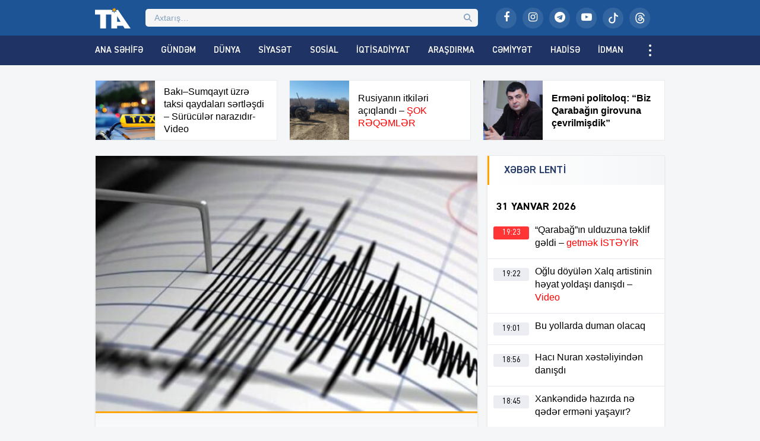

--- FILE ---
content_type: text/html; charset=UTF-8
request_url: https://tribuna.az/turkiyede-5-2-bal-gucunde-zelzele-olub/
body_size: 17372
content:
<!DOCTYPE html>
<html lang="az">
<head>
<meta http-equiv="Content-Type" content="text/html; charset=utf-8">
<meta http-equiv="X-UA-Compatible" content="IE=edge">
<meta name="viewport" content="width=device-width, initial-scale=1">
<title>Türkiyədə 5,2 bal gücündə zəlzələ olub | Tribuna.Az</title>
<meta http-equiv="x-dns-prefetch-control" content="on">
<link rel="preconnect" href="//connect.facebook.net" crossorigin>
<link rel="preconnect" href="//data.digitalks.az" crossorigin>
<link rel="dns-prefetch" href="//googletagmanager.com">
<link rel="dns-prefetch" href="//youtube.com">
<link rel="dns-prefetch" href="//facebook.com">
<link rel="dns-prefetch" href="//instagram.com">
<link rel="dns-prefetch" href="//twitter.com">
<link rel="dns-prefetch" href="//x.com">
<link rel="dns-prefetch" href="//t.me">
<link rel="dns-prefetch" href="//tiktok.com">
<link rel="dns-prefetch" href="//static.cloudflareinsights.com">
<meta name="robots" content="max-snippet:-1,max-image-preview:large,max-video-preview:-1" />
<link rel="canonical" href="https://tribuna.az/turkiyede-5-2-bal-gucunde-zelzele-olub/" />
<meta name="description" content="T&uuml;rkiyənin Malatya vilayətində 5,2 bal g&uuml;c&uuml;ndə zəlzələ baş verib. Bu barədə F&ouml;vqəladə Hallar İdarəsi məlumat yayıb. Yeraltı təkanlar 13,93&#8230;" />
<meta property="og:type" content="article" />
<meta property="og:locale" content="az_AZ" />
<meta property="og:site_name" content="Tribuna.Az" />
<meta property="og:title" content="Türkiyədə 5,2 bal gücündə zəlzələ olub" />
<meta property="og:description" content="T&uuml;rkiyənin Malatya vilayətində 5,2 bal g&uuml;c&uuml;ndə zəlzələ baş verib. Bu barədə F&ouml;vqəladə Hallar İdarəsi məlumat yayıb. Yeraltı təkanlar 13,93 km dərinlikdə qeydə alınıb. İlkin məlumata g&ouml;rə&#8230;" />
<meta property="og:url" content="https://tribuna.az/turkiyede-5-2-bal-gucunde-zelzele-olub/" />
<meta property="og:image" content="https://tribuna.az/public/uploads/2024/01/tia_a20a384924a50b223fb98617fa29fd36_xvfs45qrbamtw0uoipyz.jpg" />
<meta property="og:image:width" content="750" />
<meta property="og:image:height" content="421" />
<meta property="article:published_time" content="2024-01-25T14:50:54+00:00" />
<meta property="article:modified_time" content="2024-01-25T14:50:54+00:00" />
<meta property="article:publisher" content="https://www.facebook.com/tribunainfoaz" />
<meta name="twitter:card" content="summary_large_image" />
<meta name="twitter:title" content="Türkiyədə 5,2 bal gücündə zəlzələ olub" />
<meta name="twitter:description" content="T&uuml;rkiyənin Malatya vilayətində 5,2 bal g&uuml;c&uuml;ndə zəlzələ baş verib. Bu barədə F&ouml;vqəladə Hallar İdarəsi məlumat yayıb. Yeraltı təkanlar 13,93 km dərinlikdə qeydə alınıb. İlkin məlumata g&ouml;rə&#8230;" />
<meta name="twitter:image" content="https://tribuna.az/public/uploads/2024/01/tia_a20a384924a50b223fb98617fa29fd36_xvfs45qrbamtw0uoipyz.jpg" />
<meta name="google-site-verification" content="CFnYNENM_AF1lXEuLhfVT2ZJS84ZZxSLeGDxAFQxj08" />
<meta name="msvalidate.01" content="D88E82F71D114FB8DBC9015B4CB21975" />
<meta name="yandex-verification" content="e61482128ab9a3ec" />
<script type="application/ld+json">{"@context":"https://schema.org","@graph":[{"@type":"WebSite","@id":"https://tribuna.az/#/schema/WebSite","url":"https://tribuna.az/","name":"Tribuna.Az","alternateName":"Tribuna İnformasiya Agentliyi","description":"Xəbərlər, ən son xəbərlər, video xəbərlər, canlı yayım","inLanguage":"az","potentialAction":{"@type":"SearchAction","target":{"@type":"EntryPoint","urlTemplate":"https://tribuna.az/search/{search_term_string}/"},"query-input":"required name=search_term_string"},"publisher":{"@type":"Organization","@id":"https://tribuna.az/#/schema/Organization","name":"Tribuna İnformasiya Agentliyi","url":"https://tribuna.az/","sameAs":["https://www.facebook.com/tribunainfoaz/","https://www.instagram.com/tribuna_az","https://www.youtube.com/@tribunainfoaz"],"logo":{"@type":"ImageObject","url":"https://tribuna.az/public/uploads/2024/11/tia_5b9ee59f448dbea57bd16bca5773ef8d_t1nygemkx8sqpb593jif.png","contentUrl":"https://tribuna.az/public/uploads/2024/11/tia_5b9ee59f448dbea57bd16bca5773ef8d_t1nygemkx8sqpb593jif.png","width":512,"height":512,"contentSize":"13313"}}},{"@type":"WebPage","@id":"https://tribuna.az/turkiyede-5-2-bal-gucunde-zelzele-olub/","url":"https://tribuna.az/turkiyede-5-2-bal-gucunde-zelzele-olub/","name":"Türkiyədə 5,2 bal gücündə zəlzələ olub | Tribuna.Az","description":"T&uuml;rkiyənin Malatya vilayətində 5,2 bal g&uuml;c&uuml;ndə zəlzələ baş verib. Bu barədə F&ouml;vqəladə Hallar İdarəsi məlumat yayıb. Yeraltı təkanlar 13,93&#8230;","inLanguage":"az","isPartOf":{"@id":"https://tribuna.az/#/schema/WebSite"},"breadcrumb":{"@type":"BreadcrumbList","@id":"https://tribuna.az/#/schema/BreadcrumbList","itemListElement":[{"@type":"ListItem","position":1,"item":"https://tribuna.az/","name":"Tribuna.Az"},{"@type":"ListItem","position":2,"item":"https://tribuna.az/category/world/","name":"Dünya"},{"@type":"ListItem","position":3,"name":"Türkiyədə 5,2 bal gücündə zəlzələ olub"}]},"potentialAction":{"@type":"ReadAction","target":"https://tribuna.az/turkiyede-5-2-bal-gucunde-zelzele-olub/"},"datePublished":"2024-01-25T14:50:54+00:00","dateModified":"2024-01-25T14:50:54+00:00","author":{"@type":"Person","@id":"https://tribuna.az/#/schema/Person/fd8c914f7b06ee276e4d5d07ff700ef8","name":"Tribuna İnformasiya Agentliyi"}}]}</script>
<link rel="alternate" type="application/rss+xml" title="Tribuna.Az" href="https://tribuna.az/feed">
<link rel="icon" type="image/png" href="https://tribuna.az/public/skin/main/library/manifest/favicon-96x96.png?v=be81e8da7bce82ddf18be547fd010c75" sizes="96x96" />
<link rel="icon" type="image/svg+xml" href="https://tribuna.az/public/skin/main/library/manifest/favicon.svg?v=be81e8da7bce82ddf18be547fd010c75" />
<link rel="shortcut icon" href="https://tribuna.az/public/skin/main/library/manifest/favicon.ico?v=be81e8da7bce82ddf18be547fd010c75" />
<link rel="apple-touch-icon" sizes="180x180" href="https://tribuna.az/public/skin/main/library/manifest/apple-touch-icon.png?v=be81e8da7bce82ddf18be547fd010c75" />
<meta name="apple-mobile-web-app-title" content="Tribuna" />
<link rel="manifest" href="https://tribuna.az/public/skin/main/library/manifest/site.webmanifest?v=be81e8da7bce82ddf18be547fd010c75" />
<link rel="sitemap" type="application/xml" title="Sitemap" href="https://tribuna.az/sitemap.xml?v=be81e8da7bce82ddf18be547fd010c75" />
<script>if ('serviceWorker' in navigator){navigator.serviceWorker.register('/service-worker.js').then(function(registration){}, function(error){console.log('Service worker registration failed:', error);});} else {console.log('Service workers are not supported.');}</script>
<link rel='stylesheet'href='https://tribuna.az/wp-includes/css/dashicons.min.css?v=be81e8da7bce82ddf18be547fd010c75' type='text/css' media='all' />
<link rel='stylesheet'href='https://tribuna.az/public/skin/main/library/css/plugins.min.css?v=be81e8da7bce82ddf18be547fd010c75' type='text/css' media='all' />
<link rel='stylesheet'href='https://tribuna.az/public/skin/main/library/css/app.min.css?v=be81e8da7bce82ddf18be547fd010c75' type='text/css' media='all' />
<script type="text/javascript">if (document.location.protocol != "https:") {document.location = document.URL.replace(/^http:/i, "https:");}</script>

<!--[if lt IE 9]>
<script src="https://tribuna.az/public/skin/main/library/js/html5shiv.min.js"></script>
<script src="https://tribuna.az/public/skin/main/library/js/respond.min.js"></script>
<![endif]-->
<!-- Google tag (gtag.js) -->
<script async src="https://www.googletagmanager.com/gtag/js?id=G-1HJD1CTTMG"></script>
<script>
  window.dataLayer = window.dataLayer || [];
  function gtag(){dataLayer.push(arguments);}
  gtag('js', new Date());

  gtag('config', 'G-1HJD1CTTMG');
</script>

<script>
window.digitalks=window.digitalks||new function(){var t=this;t._e=[],t._c={},t.config=function(c){var i;t._c=c,t._c.script_id?((i=document.createElement("script")).src="//data.digitalks.az/v1/scripts/"+t._c.script_id+"/track.js?&cb="+Math.random(),i.async=!0,document.head.appendChild(i)):console.error("digitalks: script_id cannot be empty!")};["track","identify"].forEach(function(c){t[c]=function(){t._e.push([c].concat(Array.prototype.slice.call(arguments,0)))}})};
 
digitalks.config({
    script_id: "159dec2c-8aed-4bae-86b8-f967dfe96073",
    page_url: location.href,
    referrer: document.referrer
})
</script>

<!-- Yandex.Metrika counter -->
<script type="text/javascript">
    (function(m,e,t,r,i,k,a){
        m[i]=m[i]||function(){(m[i].a=m[i].a||[]).push(arguments)};
        m[i].l=1*new Date();
        for (var j = 0; j < document.scripts.length; j++) {if (document.scripts[j].src === r) { return; }}
        k=e.createElement(t),a=e.getElementsByTagName(t)[0],k.async=1,k.src=r,a.parentNode.insertBefore(k,a)
    })(window, document,'script','https://mc.yandex.ru/metrika/tag.js?id=105756055', 'ym');

    ym(105756055, 'init', {ssr:true, webvisor:true, clickmap:true, ecommerce:"dataLayer", accurateTrackBounce:true, trackLinks:true});
</script>
<noscript><div><img src="https://mc.yandex.ru/watch/105756055" style="position:absolute; left:-9999px;" alt="" /></div></noscript>
<!-- /Yandex.Metrika counter -->

<!--LiveInternet counter--><script>
new Image().src = "https://counter.yadro.ru/hit?r"+
escape(document.referrer)+((typeof(screen)=="undefined")?"":
";s"+screen.width+"*"+screen.height+"*"+(screen.colorDepth?
screen.colorDepth:screen.pixelDepth))+";u"+escape(document.URL)+
";h"+escape(document.title.substring(0,150))+
";"+Math.random();</script><!--/LiveInternet-->

	
</head>

<body id="app" class="post-template-default single single-post postid-309851 single-format-standard app" >
<script>
  window.fbAsyncInit = function() {
    FB.init({
      appId      : '824221384677067',
      xfbml      : true,
      version    : 'v21.0'
    });
    FB.AppEvents.logPageView();
  };

  (function(d, s, id){
     var js, fjs = d.getElementsByTagName(s)[0];
     if (d.getElementById(id)) {return;}
     js = d.createElement(s); js.id = id;
     js.src = "https://connect.facebook.net/en_US/sdk.js";
     fjs.parentNode.insertBefore(js, fjs);
   }(document, 'script', 'facebook-jssdk'));
</script><header id="website-header" class="header header-sticky" role="banner" data-area="header">
<div class="header-holder">
<div class="container container-990px header-container">
<div class="area-hamburger" data-area="hamburger">
<button id="menu-toggle" class="toggle button-toggle">
<span></span>
<span></span>
<span></span>
</button>
</div>
<div class="area-logo" data-area="logo">
<a href="https://tribuna.az/" rel="home" class="logo" title="Tribuna İnformasiya Agentliyi"><div class="logo-figure"></div></a></div>
<div class="area-ajaxsearch" data-area="ajaxsearch">
<form role="search" method="get" class="ajax-search-form" action="https://tribuna.az/"><div class="ajax-form-input"><input type="search" id="ajaxsearchinput" class="ajax-search-field" autocomplete="off" minlength="3" placeholder="Axtarış&hellip;" value="" name="s" /></div><div id="ajaxsearchresults" class="ajax-search-results"></div></form></div>
<div class="area-social" data-area="social">
<ul class="social-links"><li class="facebook"><a href="https://www.facebook.com/tribunainfoaz/" target="_blank" title="Facebook" aria-label="Facebook" rel="nofollow" data-toggle="tooltip" data-placement="bottom"><i class="fa fa-facebook" aria-hidden="true"></i></a></li><li class="instagram"><a href="https://www.instagram.com/tribuna_az?igsh=bWEyMW1zY3lhMW1i&utm_source=qr" target="_blank" title="Instagram" aria-label="Instagram" rel="nofollow" data-toggle="tooltip" data-placement="bottom"><i class="fa fa-instagram" aria-hidden="true"></i></a></li><li class="telegram"><a href="https://t.me/Tiaaz1" target="_blank" title="Telegram" aria-label="Telegram" rel="nofollow" data-toggle="tooltip" data-placement="bottom"><i class="fa fa-telegram" aria-hidden="true"></i></a></li><li class="youtube"><a href="https://www.youtube.com/@tribunainfoaz" target="_blank" title="Youtube" aria-label="Youtube" rel="nofollow" data-toggle="tooltip" data-placement="bottom"><i class="fa fa-youtube-play" aria-hidden="true"></i></a></li><li class="tiktok"><a href="https://www.tiktok.com/@tribunainfo.az" target="_blank" title="Tiktok" aria-label="Tiktok" rel="nofollow" data-toggle="tooltip" data-placement="bottom"><svg xmlns="http://www.w3.org/2000/svg" width="16" height="16" fill="currentColor" class="bi bi-tiktok" viewBox="0 0 16 16"><path d="M9 0h1.98c.144.715.54 1.617 1.235 2.512C12.895 3.389 13.797 4 15 4v2c-1.753 0-3.07-.814-4-1.829V11a5 5 0 1 1-5-5v2a3 3 0 1 0 3 3z"/></svg></a></li><li class="threads"><a href="https://www.threads.net/@tribuna_az" target="_blank" title="Threads" aria-label="Threads" rel="nofollow" data-toggle="tooltip" data-placement="bottom"><svg xmlns="http://www.w3.org/2000/svg" width="16" height="16" fill="currentColor" class="bi bi-threads" viewBox="0 0 16 16"><path d="M6.321 6.016c-.27-.18-1.166-.802-1.166-.802.756-1.081 1.753-1.502 3.132-1.502.975 0 1.803.327 2.394.948s.928 1.509 1.005 2.644q.492.207.905.484c1.109.745 1.719 1.86 1.719 3.137 0 2.716-2.226 5.075-6.256 5.075C4.594 16 1 13.987 1 7.994 1 2.034 4.482 0 8.044 0 9.69 0 13.55.243 15 5.036l-1.36.353C12.516 1.974 10.163 1.43 8.006 1.43c-3.565 0-5.582 2.171-5.582 6.79 0 4.143 2.254 6.343 5.63 6.343 2.777 0 4.847-1.443 4.847-3.556 0-1.438-1.208-2.127-1.27-2.127-.236 1.234-.868 3.31-3.644 3.31-1.618 0-3.013-1.118-3.013-2.582 0-2.09 1.984-2.847 3.55-2.847.586 0 1.294.04 1.663.114 0-.637-.54-1.728-1.9-1.728-1.25 0-1.566.405-1.967.868ZM8.716 8.19c-2.04 0-2.304.87-2.304 1.416 0 .878 1.043 1.168 1.6 1.168 1.02 0 2.067-.282 2.232-2.423a6.2 6.2 0 0 0-1.528-.161"/></svg></a></li></ul></div>
</div>
</div>
<div id="sticky" class="nav-holder">
<div class="container container-990px navigation-container">
<nav id="website-navigation" class="navigation" role="navigation" itemscope="itemscope" itemtype="http://schema.org/SiteNavigationElement" data-area="navigation">
<button id="navigation-toggle" class="toggle button-toggle" title="Expand Menu">
<span></span>
<span></span>
<span></span>
</button>
<ul class="navigation-menu"><li id="menu-item-126148" class="menu-item menu-item-type-custom menu-item-object-custom menu-item-126148"><a href="/" itemprop="url">Ana Səhifə</a></li>
<li id="menu-item-161159" class="hidden-lg hidden-md menu-item menu-item-type-post_type menu-item-object-page menu-item-161159"><a href="https://tribuna.az/latest/" itemprop="url">Son Xəbərlər</a></li>
<li id="menu-item-126150" class="menu-item menu-item-type-taxonomy menu-item-object-category menu-item-126150"><a href="https://tribuna.az/category/trend/" itemprop="url">Gündəm</a></li>
<li id="menu-item-126149" class="menu-item menu-item-type-taxonomy menu-item-object-category current-post-ancestor current-menu-parent current-post-parent menu-item-126149"><a href="https://tribuna.az/category/world/" itemprop="url">Dünya</a></li>
<li id="menu-item-126151" class="menu-item menu-item-type-taxonomy menu-item-object-category menu-item-126151"><a href="https://tribuna.az/category/politics/" itemprop="url">Siyasət</a></li>
<li id="menu-item-126152" class="menu-item menu-item-type-taxonomy menu-item-object-category menu-item-126152"><a href="https://tribuna.az/category/social/" itemprop="url">Sosial</a></li>
<li id="menu-item-126153" class="menu-item menu-item-type-taxonomy menu-item-object-category menu-item-126153"><a href="https://tribuna.az/category/economics/" itemprop="url">İqtisadiyyat</a></li>
<li id="menu-item-126156" class="menu-item menu-item-type-taxonomy menu-item-object-category menu-item-126156"><a href="https://tribuna.az/category/research/" itemprop="url">Araşdırma</a></li>
<li id="menu-item-126154" class="menu-item menu-item-type-taxonomy menu-item-object-category menu-item-126154"><a href="https://tribuna.az/category/society/" itemprop="url">Cəmiyyət</a></li>
<li id="menu-item-126155" class="menu-item menu-item-type-taxonomy menu-item-object-category menu-item-126155"><a href="https://tribuna.az/category/incident/" itemprop="url">Hadisə</a></li>
<li id="menu-item-126158" class="menu-item menu-item-type-taxonomy menu-item-object-category menu-item-126158"><a href="https://tribuna.az/category/sport/" itemprop="url">İdman</a></li>
<li id="menu-item-126157" class="menu-item menu-item-type-taxonomy menu-item-object-category menu-item-126157"><a href="https://tribuna.az/category/culture/" itemprop="url">Mədəniyyət</a></li>
<li id="menu-item-355733" class="menu-item menu-item-type-taxonomy menu-item-object-category menu-item-355733"><a href="https://tribuna.az/category/maqazin/" itemprop="url">Maqazin</a></li>
<li id="menu-item-355236" class="menu-item menu-item-type-taxonomy menu-item-object-category menu-item-355236"><a href="https://tribuna.az/category/texnologiya/" itemprop="url">Texnologiya</a></li>
<li id="menu-item-355734" class="menu-item menu-item-type-taxonomy menu-item-object-category menu-item-355734"><a href="https://tribuna.az/category/tehsil/" itemprop="url">Təhsil</a></li>
<li id="menu-item-356012" class="menu-item menu-item-type-taxonomy menu-item-object-category menu-item-356012"><a href="https://tribuna.az/category/saglamliq/" itemprop="url">Sağlamlıq</a></li>
<li id="menu-item-126159" class="menu-item menu-item-type-taxonomy menu-item-object-category menu-item-126159"><a href="https://tribuna.az/category/interesting/" itemprop="url">Maraqlı</a></li>
<li id="menu-item-161160" class="menu-item menu-item-type-taxonomy menu-item-object-category menu-item-161160"><a href="https://tribuna.az/category/tribunatv/" itemprop="url">Tribuna TV</a></li>
<li id="menu-item-161161" class="hidden-lg hidden-md menu-item menu-item-type-taxonomy menu-item-object-category menu-item-161161"><a href="https://tribuna.az/category/writers/" itemprop="url">Yazarlar</a></li>
<li id="menu-item-161156" class="hidden-lg hidden-md menu-item menu-item-type-post_type menu-item-object-page menu-item-161156"><a href="https://tribuna.az/about/" itemprop="url">Haqqımızda</a></li>
<li id="menu-item-161157" class="hidden-lg hidden-md menu-item menu-item-type-post_type menu-item-object-page menu-item-161157"><a href="https://tribuna.az/contact/" itemprop="url">Əlaqə</a></li>
<li id="menu-item-161158" class="hidden-lg hidden-md menu-item menu-item-type-post_type menu-item-object-page menu-item-161158"><a href="https://tribuna.az/press/" itemprop="url">Media üçün</a></li>
</ul></nav>
</div>
</div>
</header><div id="website-wrapper" class="wrapper" data-area="wrapper">
<div class="container container-990px wrapper-container">
<div class="row">
<div class="trio-box"><div class="list"><div class="item"><a target="_blank" href="https://tribuna.az/baki-sumqayit-uzre-taksi-qaydalari-sertlesdi-suruculer-narazidir-video/" title="Bakı–Sumqayıt üzrə taksi qaydaları sərtləşdi &#8211; Sürücülər narazıdır-Video" class="item-inner"><div class="thumb"><img width="150" height="150" src="https://tribuna.az/public/uploads/2026/01/tia_fed3e0771619de5d67ccf9dd401de7ce_7ub69q1gkz5hot3m8xvs-150x150.jpg" class="frontend-thumbnail" alt="baki-sumqayit-uzre-taksi-qaydalari-sertlesdi-8211-suruculer-narazidir-video" title="Bakı–Sumqayıt üzrə taksi qaydaları sərtləşdi &#8211; Sürücülər narazıdır-Video" decoding="async" srcset="https://tribuna.az/public/uploads/2026/01/tia_fed3e0771619de5d67ccf9dd401de7ce_7ub69q1gkz5hot3m8xvs-150x150.jpg 150w, https://tribuna.az/public/uploads/2026/01/tia_fed3e0771619de5d67ccf9dd401de7ce_7ub69q1gkz5hot3m8xvs-180x180.jpg 180w" sizes="(max-width: 150px) 100vw, 150px" /></div><div class="caption"><span class="title">Bakı–Sumqayıt üzrə taksi qaydaları sərtləşdi &#8211; Sürücülər narazıdır-Video</span></div></a></div><div class="item"><a target="_blank" href="https://tribuna.az/rusiyanin-itkileri-aciqlandi-sok-reqemler-9/" title="Rusiyanın itkiləri açıqlandı &#8211; ŞOK RƏQƏMLƏR" class="item-inner"><div class="thumb"><img width="150" height="150" src="https://tribuna.az/public/uploads/2026/01/tia_4ba64c793c135cf520e731d2b418d112_pkrqnceya6tlz8v92mux-150x150.png" class="frontend-thumbnail" alt="rusiyanin-itkileri-aciqlandi-8211-sok-reqemler" title="Rusiyanın itkiləri açıqlandı &#8211; ŞOK RƏQƏMLƏR" decoding="async" srcset="https://tribuna.az/public/uploads/2026/01/tia_4ba64c793c135cf520e731d2b418d112_pkrqnceya6tlz8v92mux-150x150.png 150w, https://tribuna.az/public/uploads/2026/01/tia_4ba64c793c135cf520e731d2b418d112_pkrqnceya6tlz8v92mux-180x180.png 180w" sizes="(max-width: 150px) 100vw, 150px" /></div><div class="caption"><span class="title">Rusiyanın itkiləri açıqlandı &#8211; <span style="color: #ff0000;">ŞOK RƏQƏMLƏR</span>
</span></div></a></div><div class="item"><a target="_blank" href="https://tribuna.az/ermeni-politoloq-biz-qarabagin-girovuna-cevrilmisdik/" title="Erməni politoloq: “Biz Qarabağın girovuna çevrilmişdik”" class="item-inner"><div class="thumb"><img width="150" height="150" src="https://tribuna.az/public/uploads/2026/01/tia_8fbcac157c6543505e95fb6b447b726e_ji25ne6kc1zovmhypsxq-150x150.png" class="frontend-thumbnail" alt="ermeni-politoloq-biz-qarabagin-girovuna-cevrilmisdik" title="Erməni politoloq: “Biz Qarabağın girovuna çevrilmişdik”" decoding="async" srcset="https://tribuna.az/public/uploads/2026/01/tia_8fbcac157c6543505e95fb6b447b726e_ji25ne6kc1zovmhypsxq-150x150.png 150w, https://tribuna.az/public/uploads/2026/01/tia_8fbcac157c6543505e95fb6b447b726e_ji25ne6kc1zovmhypsxq-180x180.png 180w" sizes="(max-width: 150px) 100vw, 150px" /></div><div class="caption"><span class="title"><strong>Erməni politoloq: “Biz Qarabağın girovuna çevrilmişdik” </strong>
</span></div></a></div></div></div></div>
<div id="wrapper-rows" class="row wrapper-row">
<main id="website-main" class="main main-single" role="main" data-area="main">
<div class="area-content" data-area="content">
   
<article id="article-06b8222f5ffb3e279ea9ae60e1feb182" class="article-single change-url start">
<div class="single-content">
<div class="entry-featured">
<a href="https://tribuna.az/public/uploads/2024/01/tia_a20a384924a50b223fb98617fa29fd36_xvfs45qrbamtw0uoipyz.jpg" class="image-link" data-fancybox data-caption="Türkiyədə 5,2 bal gücündə zəlzələ olub" title="Türkiyədə 5,2 bal gücündə zəlzələ olub"><figure class="figure-thumbnail fill"><img width="640" height="336" src="https://tribuna.az/public/uploads/2024/01/tia_a20a384924a50b223fb98617fa29fd36_xvfs45qrbamtw0uoipyz-640x336.jpg" class="image-fill animated fadeIn" alt="Türkiyədə 5,2 bal gücündə zəlzələ olub" title="Türkiyədə 5,2 bal gücündə zəlzələ olub" decoding="async" fetchpriority="high" srcset="https://tribuna.az/public/uploads/2024/01/tia_a20a384924a50b223fb98617fa29fd36_xvfs45qrbamtw0uoipyz-640x336.jpg 640w, https://tribuna.az/public/uploads/2024/01/tia_a20a384924a50b223fb98617fa29fd36_xvfs45qrbamtw0uoipyz-24x13.jpg 24w, https://tribuna.az/public/uploads/2024/01/tia_a20a384924a50b223fb98617fa29fd36_xvfs45qrbamtw0uoipyz-36x20.jpg 36w" sizes="(max-width: 640px) 100vw, 640px" /></figure></a></div>
<div class="entry-meta">
<div class="meta"><time datetime="2024-01-25T18:50:54+04:00" class="date"><i class="fa fa-clock-o" aria-hidden="true"></i>25 Yanvar 2024, 18:50</time><div class="category"><i class="fa fa-tag" aria-hidden="true"></i>Dünya</div><div class="views"><i class="fa fa-flash" aria-hidden="true"></i>730</div></div></div>
<div class="entry-title">
<h1><span style="color: #ff0000;">Türkiyədə 5,2 bal gücündə zəlzələ olub</span>
</h1></div>
<div class="entry-share">
<ul id="sharebox-309851" class="sharebox">
	<li>
		<a target="_blank" title="Paylaş: Facebook" class="facebook" onClick="popup = window.open('https://www.facebook.com/sharer.php?u=https://tribuna.az/turkiyede-5-2-bal-gucunde-zelzele-olub/&amp;t=Türkiyədə 5,2 bal gücündə zəlzələ olub', 'PopupPage', 'height=450,width=500,scrollbars=yes,resizable=yes'); return false" href="#"><img src="https://tribuna.az/public/skin/main/library/svg_icons/social/facebook.svg" alt="facebook"></a>
	</li>
	<li>
		<a target="_blank" title="Paylaş: Twitter" class="twitter" onClick="popup = window.open('https://twitter.com/intent/tweet?url=https://tribuna.az/turkiyede-5-2-bal-gucunde-zelzele-olub/&amp;text=Türkiyədə 5,2 bal gücündə zəlzələ olub', 'PopupPage', 'height=450,width=500,scrollbars=yes,resizable=yes'); return false" href="#"><img src="https://tribuna.az/public/skin/main/library/svg_icons/social/twitter.svg" alt="twitter"></a>
	</li>
		
	<li>
				<a target="_blank" title="Paylaş: Whatsapp" class="whatsapp" onClick="popup = window.open('https://web.whatsapp.com/send?text=https://tribuna.az/turkiyede-5-2-bal-gucunde-zelzele-olub/', 'PopupPage', 'height=450,width=500,scrollbars=yes,resizable=yes'); return false" href="#"><img src="https://tribuna.az/public/skin/main/library/svg_icons/social/whatsapp.svg" alt="whatsapp"></a>
			</li>
		
	<li class="noview">
				<a target="_blank" title="Paylaş: Messenger" class="messenger" onClick="popup = window.open('https://www.facebook.com/dialog/send?link=https://tribuna.az/turkiyede-5-2-bal-gucunde-zelzele-olub/&amp;app_id=&redirect_uri=https://tribuna.az/', 'PopupPage', 'height=450,width=500,scrollbars=yes,resizable=yes'); return false" href="#"><img src="https://tribuna.az/public/skin/main/library/svg_icons/social/messenger.svg" alt="messenger"></a>
			</li>
		
	<li class="noview">
				<a target="_blank" title="Paylaş: Telegram" class="telegram" onClick="popup = window.open('https://t.me/share/url?url=https://tribuna.az/turkiyede-5-2-bal-gucunde-zelzele-olub/&amp;text=Türkiyədə 5,2 bal gücündə zəlzələ olub', 'PopupPage', 'height=450,width=500,scrollbars=yes,resizable=yes'); return false" href="#"><img src="https://tribuna.az/public/skin/main/library/svg_icons/social/telegram.svg" alt="telegram"></a>
			</li>
		
	<li class="noview">
		<a target="_blank" title="Paylaş: VKontakte" class="vk" onClick="popup = window.open('http://vk.com/share.php?url=https://tribuna.az/turkiyede-5-2-bal-gucunde-zelzele-olub/&amp;title=Türkiyədə 5,2 bal gücündə zəlzələ olub', 'PopupPage', 'height=450,width=500,scrollbars=yes,resizable=yes'); return false" href="#"><img src="https://tribuna.az/public/skin/main/library/svg_icons/social/vk.svg" alt="vkontakte"></a>
	</li>
	
	<li class="noview">
		<a target="_blank" title="Paylaş: Odnoklassniki" class="ok" onClick="popup = window.open('https://connect.ok.ru/dk?st.cmd=WidgetSharePreview&st.shareUrl=https://tribuna.az/turkiyede-5-2-bal-gucunde-zelzele-olub/', 'PopupPage', 'height=450,width=500,scrollbars=yes,resizable=yes'); return false" href="#"><img src="https://tribuna.az/public/skin/main/library/svg_icons/social/odnoklassniki.svg" alt="odnoklassniki"></a>
	</li>
	
	<li class="noview">
		<a target="_blank" title="E-poçta göndər" class="email" onClick="popup = window.open('mailto:?subject=Türkiyədə 5,2 bal gücündə zəlzələ olub&amp;body=https://tribuna.az/turkiyede-5-2-bal-gucunde-zelzele-olub/', 'PopupPage', 'height=450,width=500,scrollbars=yes,resizable=yes'); return false" href="#"><img src="https://tribuna.az/public/skin/main/library/svg_icons/social/email.svg" alt="email"></a>
	</li>
	
	<li class="noview">
		<button target="_blank" title="Çap et" class="print" onClick="window.print();" role="button"><img src="https://tribuna.az/public/skin/main/library/svg_icons/social/print.svg" alt="print"></button>
	</li>
	
	<li class="hidden-lg hidden-md share-button">
		<button target="_blank" title="Digər sosial şəbəkələrdə paylaş" class="share" role="button"><img src="https://tribuna.az/public/skin/main/library/svg_icons/social/share.svg" alt="share"></button>
	</li>
</ul>
	
</div>
<div class="entry-content" id="content-309851" style="font-size:16px;">
<div class="font-size-changer">
<button id="increase" class="font-sizer" onclick="increaseFontSizeMin_309851()"><i class="fa fa-font"></i>-</button>
<button id="reset" class="font-sizer" onclick="increaseFontSizeReset_309851()"><i class="fa fa-refresh"></i></button>
<button id="decrease" class="font-sizer" onclick="increaseFontSizeMax_309851()"><i class="fa fa-font"></i>+</button>
<script type="text/javascript">
function increaseFontSizeMin_309851() {
	var el = document.getElementById('content-309851');
	var fontSizeString = window.getComputedStyle(el, null).getPropertyValue('font-size');
	var fontSize = parseFloat(fontSizeString); 
	if (fontSize >= 14)
	el.style.fontSize = (fontSize + -2) + 'px';
	}
function increaseFontSizeMax_309851() {
	var el = document.getElementById('content-309851');
	var fontSizeString = window.getComputedStyle(el, null).getPropertyValue('font-size');
	var fontSize = parseFloat(fontSizeString);
	if (fontSize <= 20) 
	el.style.fontSize = (fontSize + 2) + 'px';
	}
function increaseFontSizeReset_309851() {
	document.getElementById('content-309851').style.fontSize = "16px";
	}
</script>
</div>
<p>Türkiyənin Malatya vilayətində 5,2 bal gücündə zəlzələ baş verib. Bu barədə Fövqəladə Hallar İdarəsi məlumat yayıb.</p>
<p>Yeraltı təkanlar 13,93 km dərinlikdə qeydə alınıb.</p>
<p>İlkin məlumata görə, dağıntı və tələfat yoxdur.</p>
	
</div>
<div class="clearfix"></div>
<div class="entry-subscribe">
<div class="subscribe-links"><a href="https://www.youtube.com/@tribunainfoaz" target="_blank" title="Youtube" rel="nofollow" class="item youtube"><div class="icon"><i class="fa fa-youtube-play" aria-hidden="true"></i></div><div class="text">Ən son xəbərləri bizim Youtube kanalımızda izləyin</div></a></div>	
</div>
<div class="clearfix"></div>
</div>


<div class="related-content"><div class="related-title"><h2>Digər xəbərlər</h2></div><div id="related-posts" class="archive-list"><article id="article-541444f0e79f756f6658acf6e1afd431" class="archive-article" role="article">
<a target="_blank" href="https://tribuna.az/israil-hemas-in-4-komandirini-mehv-etdi/" title="İsrail HƏMAS-ın 4 komandirini MƏHV ETDİ" class="archive-permalink" rel="bookmark">
<figure class="figure-thumbnail fill"><img width="632" height="387" src="https://tribuna.az/public/uploads/2026/01/tia_5839322165062454949e83b9054f876f_v15gtupisex9nqymr7l4.jpg" class="image-fill animated fadeIn" alt="İsrail HƏMAS-ın 4 komandirini MƏHV ETDİ" title="İsrail HƏMAS-ın 4 komandirini MƏHV ETDİ" decoding="async" srcset="https://tribuna.az/public/uploads/2026/01/tia_5839322165062454949e83b9054f876f_v15gtupisex9nqymr7l4.jpg 632w, https://tribuna.az/public/uploads/2026/01/tia_5839322165062454949e83b9054f876f_v15gtupisex9nqymr7l4-300x184.jpg 300w, https://tribuna.az/public/uploads/2026/01/tia_5839322165062454949e83b9054f876f_v15gtupisex9nqymr7l4-24x15.jpg 24w, https://tribuna.az/public/uploads/2026/01/tia_5839322165062454949e83b9054f876f_v15gtupisex9nqymr7l4-36x22.jpg 36w, https://tribuna.az/public/uploads/2026/01/tia_5839322165062454949e83b9054f876f_v15gtupisex9nqymr7l4-48x29.jpg 48w" sizes="(max-width: 632px) 100vw, 632px" /></figure><div class="caption"><span class="title">İsrail HƏMAS-ın 4 komandirini <span style="color: #ff0000;">MƏHV ETDİ</span>
</span></div><div class="meta"><time datetime="2026-01-31T18:18:06+04:00" class="date"><i class="fa fa-clock-o" aria-hidden="true"></i>31 Yanvar 2026, 18:18</time></div></a>
</article><article id="article-6282868b72065c061034742dd866bc0a" class="archive-article" role="article">
<a target="_blank" href="https://tribuna.az/rusiyada-azerbaycanlinin-2-milyonluq-evini-elinden-aldilar/" title="Rusiyada azərbaycanlının 2 milyonluq evini əlindən aldılar" class="archive-permalink" rel="bookmark">
<figure class="figure-thumbnail fill"><img width="550" height="344" src="https://tribuna.az/public/uploads/2026/01/tia_315e003e6eead4df90ba19c787a87ab6_mue17cxqk9wozsr2lin3.jpg" class="image-fill animated fadeIn" alt="Rusiyada azərbaycanlının 2 milyonluq evini əlindən aldılar" title="Rusiyada azərbaycanlının 2 milyonluq evini əlindən aldılar" decoding="async" srcset="https://tribuna.az/public/uploads/2026/01/tia_315e003e6eead4df90ba19c787a87ab6_mue17cxqk9wozsr2lin3.jpg 550w, https://tribuna.az/public/uploads/2026/01/tia_315e003e6eead4df90ba19c787a87ab6_mue17cxqk9wozsr2lin3-300x188.jpg 300w, https://tribuna.az/public/uploads/2026/01/tia_315e003e6eead4df90ba19c787a87ab6_mue17cxqk9wozsr2lin3-24x15.jpg 24w, https://tribuna.az/public/uploads/2026/01/tia_315e003e6eead4df90ba19c787a87ab6_mue17cxqk9wozsr2lin3-36x23.jpg 36w, https://tribuna.az/public/uploads/2026/01/tia_315e003e6eead4df90ba19c787a87ab6_mue17cxqk9wozsr2lin3-48x30.jpg 48w" sizes="(max-width: 550px) 100vw, 550px" /></figure><div class="caption"><span class="title">Rusiyada azərbaycanlının 2 milyonluq evini əlindən aldılar</span></div><div class="meta"><time datetime="2026-01-31T16:30:38+04:00" class="date"><i class="fa fa-clock-o" aria-hidden="true"></i>31 Yanvar 2026, 16:30</time></div></a>
</article><article id="article-131c5655cf40411a02b97797c9990665" class="archive-article" role="article">
<a target="_blank" href="https://tribuna.az/sene-deyecek-cox-sozum-vardi-makoley-kalkin/" title="“Sənə deyəcək çox sözüm vardı&#8230;”-Makoley Kalkin" class="archive-permalink" rel="bookmark">
<figure class="figure-thumbnail fill"><img width="645" height="430" src="https://tribuna.az/public/uploads/2026/01/tia_419e8c5b1eccf9ccc5f22d6230ffeacf_9mytch30vrw7o6n85bge-645x430.jpg" class="image-fill animated fadeIn" alt="“Sənə deyəcək çox sözüm vardı&#8230;”-Makoley Kalkin" title="“Sənə deyəcək çox sözüm vardı&#8230;”-Makoley Kalkin" decoding="async" loading="lazy" srcset="https://tribuna.az/public/uploads/2026/01/tia_419e8c5b1eccf9ccc5f22d6230ffeacf_9mytch30vrw7o6n85bge-645x430.jpg 645w, https://tribuna.az/public/uploads/2026/01/tia_419e8c5b1eccf9ccc5f22d6230ffeacf_9mytch30vrw7o6n85bge-24x15.jpg 24w, https://tribuna.az/public/uploads/2026/01/tia_419e8c5b1eccf9ccc5f22d6230ffeacf_9mytch30vrw7o6n85bge-36x23.jpg 36w" sizes="(max-width: 645px) 100vw, 645px" /></figure><div class="caption"><span class="title">“Sənə deyəcək çox sözüm vardı&#8230;”-<span style="color: #ff0000;">Makoley Kalkin</span>
</span></div><div class="meta"><time datetime="2026-01-31T13:41:27+04:00" class="date"><i class="fa fa-clock-o" aria-hidden="true"></i>31 Yanvar 2026, 13:41</time></div></a>
</article><article id="article-62a70b5149ea58b18e22f23399ef5336" class="archive-article" role="article">
<a target="_blank" href="https://tribuna.az/rusiya-ordusu-zaporojyeye-1000-den-cox-zerbe-endirdi/" title="Rusiya ordusu Zaporojyeyə 1000-dən çox ZƏRBƏ ENDİRDİ" class="archive-permalink" rel="bookmark">
<figure class="figure-thumbnail fill"><img width="645" height="430" src="https://tribuna.az/public/uploads/2026/01/tia_c9c6f70065e215abca62dafb6b209ddc_p19ewjmhf3v2i5lg0u8k-645x430.jpg" class="image-fill animated fadeIn" alt="Rusiya ordusu Zaporojyeyə 1000-dən çox ZƏRBƏ ENDİRDİ" title="Rusiya ordusu Zaporojyeyə 1000-dən çox ZƏRBƏ ENDİRDİ" decoding="async" loading="lazy" srcset="https://tribuna.az/public/uploads/2026/01/tia_c9c6f70065e215abca62dafb6b209ddc_p19ewjmhf3v2i5lg0u8k-645x430.jpg 645w, https://tribuna.az/public/uploads/2026/01/tia_c9c6f70065e215abca62dafb6b209ddc_p19ewjmhf3v2i5lg0u8k-300x200.jpg 300w, https://tribuna.az/public/uploads/2026/01/tia_c9c6f70065e215abca62dafb6b209ddc_p19ewjmhf3v2i5lg0u8k-768x513.jpg 768w, https://tribuna.az/public/uploads/2026/01/tia_c9c6f70065e215abca62dafb6b209ddc_p19ewjmhf3v2i5lg0u8k-24x16.jpg 24w, https://tribuna.az/public/uploads/2026/01/tia_c9c6f70065e215abca62dafb6b209ddc_p19ewjmhf3v2i5lg0u8k-36x24.jpg 36w, https://tribuna.az/public/uploads/2026/01/tia_c9c6f70065e215abca62dafb6b209ddc_p19ewjmhf3v2i5lg0u8k-48x32.jpg 48w, https://tribuna.az/public/uploads/2026/01/tia_c9c6f70065e215abca62dafb6b209ddc_p19ewjmhf3v2i5lg0u8k.jpg 800w" sizes="(max-width: 645px) 100vw, 645px" /></figure><div class="caption"><span class="title">Rusiya ordusu Zaporojyeyə 1000-dən çox ZƏRBƏ ENDİRDİ
</span></div><div class="meta"><time datetime="2026-01-31T12:22:34+04:00" class="date"><i class="fa fa-clock-o" aria-hidden="true"></i>31 Yanvar 2026, 12:22</time></div></a>
</article><article id="article-3f3d3332058c8d16c56199902e15cde6" class="archive-article" role="article">
<a target="_blank" href="https://tribuna.az/meshur-sirket-meyitleri-soyuducusunda-gizledib/" title="Məşhur şirkət meyitləri soyuducusunda gizlədib" class="archive-permalink" rel="bookmark">
<figure class="figure-thumbnail fill"><img width="645" height="430" src="https://tribuna.az/public/uploads/2026/01/tia_8fbcac157c6543505e95fb6b447b726e_wqk3armfli70825cs1et-645x430.png" class="image-fill animated fadeIn" alt="Məşhur şirkət meyitləri soyuducusunda gizlədib" title="Məşhur şirkət meyitləri soyuducusunda gizlədib" decoding="async" loading="lazy" /></figure><div class="caption"><span class="title"><strong>Məşhur şirkət meyitləri soyuducusunda gizlədib </strong>
</span></div><div class="meta"><time datetime="2026-01-31T11:40:38+04:00" class="date"><i class="fa fa-clock-o" aria-hidden="true"></i>31 Yanvar 2026, 11:40</time></div></a>
</article><article id="article-d25595c4a3a9c2a43f68bd9e11e59937" class="archive-article" role="article">
<a target="_blank" href="https://tribuna.az/hasan-canla-reynmen-de-saxlanildi/" title="Hasan Canla “Reynmen” də saxlanıldı" class="archive-permalink" rel="bookmark">
<figure class="figure-thumbnail fill"><img width="645" height="430" src="https://tribuna.az/public/uploads/2026/01/tia_1302f1d89fee7d3623957ce14a9a0c5e_nxr71swazh2lupo8qf35-645x430.jpg" class="image-fill animated fadeIn" alt="Hasan Canla “Reynmen” də saxlanıldı" title="Hasan Canla “Reynmen” də saxlanıldı" decoding="async" loading="lazy" srcset="https://tribuna.az/public/uploads/2026/01/tia_1302f1d89fee7d3623957ce14a9a0c5e_nxr71swazh2lupo8qf35-645x430.jpg 645w, https://tribuna.az/public/uploads/2026/01/tia_1302f1d89fee7d3623957ce14a9a0c5e_nxr71swazh2lupo8qf35-24x15.jpg 24w, https://tribuna.az/public/uploads/2026/01/tia_1302f1d89fee7d3623957ce14a9a0c5e_nxr71swazh2lupo8qf35-36x23.jpg 36w" sizes="(max-width: 645px) 100vw, 645px" /></figure><div class="caption"><span class="title">Hasan Canla “Reynmen” də saxlanıldı</span></div><div class="meta"><time datetime="2026-01-31T10:13:44+04:00" class="date"><i class="fa fa-clock-o" aria-hidden="true"></i>31 Yanvar 2026, 10:13</time></div></a>
</article></div><button id="load-more" class="loadmore" data-post-id="309851" data-paged="2">Daha Çox</button></div></article>	
</div>
</main>
<aside id="website-sidebar-right" class="col sidebar sidebar-right" role="complementary" data-area="sidebar-right"><div id="w_widget_lent-1" class="widget w_widget_lent"><h4 class="widget-title">XƏBƏR LENTİ</h4><div class="scrolling"><div class="inner"><span class="lent-date new">31 Yanvar 2026</span><a id="post-52ce1effeeec902f5955e2fc9066041e" target="_blank" class="post-list new" href="https://tribuna.az/qarabag-in-ulduzuna-teklif-geldi-getmek-isteyir/" title="&#8220;Qarabağ&#8221;ın ulduzuna təklif gəldi &#8211; getmək İSTƏYİR"><span class="lent-time new">19:23</span> <div class="caption"><span class="title">&#8220;Qarabağ&#8221;ın ulduzuna təklif gəldi &#8211; <span style="color: #ff0000;">getmək İSTƏYİR</span>
</span></div></a><a id="post-4a694d4d6f12d5a8feb9d72f4f4808ff" target="_blank" class="post-list" href="https://tribuna.az/oglu-doyulen-xalq-artistinin-heyat-yoldasi-danisdi-video/" title="Oğlu döyülən Xalq artistinin həyat yoldaşı danışdı &#8211; Video"><span class="lent-time">19:22</span> <div class="caption"><span class="title">Oğlu döyülən Xalq artistinin həyat yoldaşı danışdı &#8211; <span style="color: #ff0000;">Video</span>
</span></div></a><a id="post-b530fd552946da184fd8d4b3a96132a3" target="_blank" class="post-list" href="https://tribuna.az/bu-yollarda-duman-olacaq/" title="Bu yollarda duman olacaq"><span class="lent-time">19:01</span> <div class="caption"><span class="title">Bu yollarda duman olacaq</span></div></a><a id="post-847c6fa094ce3de78eff5cdc743c6228" target="_blank" class="post-list" href="https://tribuna.az/haci-nuran-xesteliyinden-danisdi/" title="Hacı Nuran xəstəliyindən danışdı"><span class="lent-time">18:56</span> <div class="caption"><span class="title">Hacı Nuran xəstəliyindən danışdı</span></div></a><a id="post-0e8af6a89f7c441319d65e49a381171f" target="_blank" class="post-list" href="https://tribuna.az/xankendide-hazirda-ne-qeder-ermeni-yasayir/" title="Xankəndidə hazırda nə qədər erməni yaşayır?"><span class="lent-time">18:45</span> <div class="caption"><span class="title">Xankəndidə hazırda nə qədər erməni yaşayır?</span></div></a><a id="post-61abcbd709d83f388c805c9d24e44318" target="_blank" class="post-list" href="https://tribuna.az/besbarmaqda-qedim-karvansaray-askarlandi-foto/" title="Beşbarmaqda qədim karvansaray aşkarlandı &#8211; FOTO"><span class="lent-time">18:43</span> <div class="caption"><span class="title">Beşbarmaqda qədim karvansaray aşkarlandı &#8211;<span style="color: #ff0000;"> FOTO</span>
</span></div></a><a id="post-a89698acff358a5f095bc154234f9927" target="_blank" class="post-list" href="https://tribuna.az/azerbaycanda-ekstern-imtahanlari-kecirildi/" title="Azərbaycanda ekstern imtahanları keçirildi"><span class="lent-time">18:23</span> <div class="caption"><span class="title">Azərbaycanda ekstern imtahanları keçirildi</span></div></a><a id="post-541444f0e79f756f6658acf6e1afd431" target="_blank" class="post-list" href="https://tribuna.az/israil-hemas-in-4-komandirini-mehv-etdi/" title="İsrail HƏMAS-ın 4 komandirini MƏHV ETDİ"><span class="lent-time">18:18</span> <div class="caption"><span class="title">İsrail HƏMAS-ın 4 komandirini <span style="color: #ff0000;">MƏHV ETDİ</span>
</span></div></a><a id="post-c4e834e12b75515459f6c8cb1cf1b940" target="_blank" class="post-list" href="https://tribuna.az/hebsden-yeni-cixan-kisi-arvadini-buna-gore-baltalayib-teferruat/" title="Həbsdən yeni çıxan kişi arvadını buna görə baltalayıb –TƏFƏRRÜAT"><span class="lent-time">18:15</span> <div class="caption"><span class="title">Həbsdən yeni çıxan kişi arvadını buna görə baltalayıb –TƏFƏRRÜAT</span></div></a><a id="post-f10e8d0c6f53f7b2a61087772930b5a3" target="_blank" class="post-list" href="https://tribuna.az/besiktas-liverpul-un-2-ulduzunu-alir/" title="&#8220;Beşiktaş&#8221; &#8220;Liverpul&#8221;un 2 ulduzunu ALIR"><span class="lent-time">18:13</span> <div class="caption"><span class="title">&#8220;Beşiktaş&#8221; &#8220;Liverpul&#8221;un 2 ulduzunu ALIR</span></div></a><a id="post-52381e21f7e7aac7db60491510ae3411" target="_blank" class="post-list" href="https://tribuna.az/usaqlar-arasinda-imekleme-yarisi-oldu-video/" title="Uşaqlar arasında iməkləmə yarışı oldu &#8211; VİDEO"><span class="lent-time">18:02</span> <div class="caption"><span class="title">Uşaqlar arasında iməkləmə yarışı oldu &#8211; <span style="color: #ff0000;">VİDEO</span>
</span></div></a><a id="post-bd2b0fc604ebd58309069bc486d9fe61" target="_blank" class="post-list" href="https://tribuna.az/genc-qizla-evlenen-78-yasli-kisi-binadan-yixilib-oldu-sok-faktlar/" title="Gənc qızla evlənən 78 yaşlı kişi binadan yıxılıb öldü &#8211; ŞOK FAKTLAR"><span class="lent-time">17:28</span> <div class="caption"><span class="title">Gənc qızla evlənən 78 yaşlı kişi binadan yıxılıb öldü &#8211; <span style="color: #ff0000;">ŞOK FAKTLAR</span>
</span></div></a><a id="post-7380bb2d5a6d4d4c8cf6f98a92159dab" target="_blank" class="post-list" href="https://tribuna.az/nextrack-sirketi-muqavilesiz-isci-calisdirib-20-min-cerime/" title="&#8220;NexTrack&#8221; şirkəti müqaviləsiz işçi çalışdırıb &#8211; 20 min cərimə"><span class="lent-time">16:54</span> <div class="caption"><span class="title">&#8220;NexTrack&#8221; şirkəti müqaviləsiz işçi çalışdırıb &#8211; 20 min cərimə</span></div></a><a id="post-49f6c731c4fc9b6302f261b0d911ad83" target="_blank" class="post-list" href="https://tribuna.az/premyer-liqa-kepez-samaxi-ya-meglub-oldu/" title="Premyer Liqa: &#8220;Kəpəz&#8221; &#8220;Şamaxı&#8221;ya məğlub oldu"><span class="lent-time">16:52</span> <div class="caption"><span class="title">Premyer Liqa: &#8220;Kəpəz&#8221; &#8220;Şamaxı&#8221;ya məğlub oldu</span></div></a><a id="post-e3395f160fc8692b5881a01c3eff5927" target="_blank" class="post-list" href="https://tribuna.az/balaca-baloglan-ele-bil-atamdir-elsen-esrefov/" title="&#8220;Balaca Baloğlan elə bil atamdır&#8221; &#8211; Elşən Əşrəfov"><span class="lent-time">16:50</span> <div class="caption"><span class="title">&#8220;Balaca Baloğlan elə bil atamdır&#8221; &#8211; <span style="color: #ff0000;">Elşən Əşrəfov</span>
</span></div></a><a id="post-456738ad7a738516bf9b6583e902f323" target="_blank" class="post-list" href="https://tribuna.az/xankendide-nece-ermeni-yasayir/" title="Xankəndidə neçə erməni yaşayır?"><span class="lent-time">16:49</span> <div class="caption"><span class="title">Xankəndidə neçə erməni yaşayır?</span></div></a><a id="post-07ac434dd49329d490ea46d0670e28c3" target="_blank" class="post-list" href="https://tribuna.az/resulzadenin-bakidaki-evine-xatire-lovhesi-vurulacaq-foto/" title="Rəsulzadənin Bakıdakı evinə xatirə lövhəsi vurulacaq (FOTO)"><span class="lent-time">16:41</span> <div class="caption"><span class="title">Rəsulzadənin Bakıdakı evinə xatirə lövhəsi vurulacaq (FOTO)</span></div></a><a id="post-086c4f7292abe0af32aae894b8f67198" target="_blank" class="post-list" href="https://tribuna.az/mekteblilerin-qis-tetili-sabah-basa-catir/" title="Məktəblilərin qış tətili sabah BAŞA ÇATIR"><span class="lent-time">16:39</span> <div class="caption"><span class="title">Məktəblilərin qış tətili sabah <span style="color: #ff0000;">BAŞA ÇATIR</span>
</span></div></a><a id="post-0517f5bf3ab51a502b93f5485702c6f7" target="_blank" class="post-list" href="https://tribuna.az/emekdar-artist-ovladlarimdan-incimisem-danismiriq/" title="Əməkdar artist: &#8220;Övladlarımdan incimişəm, danışmırıq&#8221;"><span class="lent-time">16:37</span> <div class="caption"><span class="title">Əməkdar artist: &#8220;Övladlarımdan incimişəm, danışmırıq&#8221;</span></div></a><a id="post-846fa2799bbf7e093c0ee60295c7515d" target="_blank" class="post-list" href="https://tribuna.az/kecmis-memurun-sirketine-5-6-milyonluq-sifaris/" title="Keçmiş məmurun şirkətinə 5,6 milyonluq sifariş"><span class="lent-time">16:36</span> <div class="caption"><span class="title">Keçmiş məmurun şirkətinə 5,6 milyonluq sifariş</span></div></a><a id="post-6282868b72065c061034742dd866bc0a" target="_blank" class="post-list" href="https://tribuna.az/rusiyada-azerbaycanlinin-2-milyonluq-evini-elinden-aldilar/" title="Rusiyada azərbaycanlının 2 milyonluq evini əlindən aldılar"><span class="lent-time">16:30</span> <div class="caption"><span class="title">Rusiyada azərbaycanlının 2 milyonluq evini əlindən aldılar</span></div></a><a id="post-cb33c6793e7e658ebef907c8c950a63b" target="_blank" class="post-list" href="https://tribuna.az/hucum-olarsa-buna-cox-guclu-cavab-vereceyik-araqci/" title="“Hücum olarsa, buna çox güclü cavab verəcəyik” &#8211; Araqçı"><span class="lent-time">16:28</span> <div class="caption"><span class="title">“Hücum olarsa, buna çox güclü cavab verəcəyik” &#8211; Araqçı</span></div></a><a id="post-a4a188c41fedde8949697237696aafb2" target="_blank" class="post-list" href="https://tribuna.az/qaradag-rih-de-3-sobe-mudiri-isini-itirdi/" title="Qaradağ RİH-də 3 şöbə müdiri işini itirdi"><span class="lent-time">16:24</span> <div class="caption"><span class="title">Qaradağ RİH-də 3 şöbə müdiri işini itirdi</span></div></a><a id="post-64749eede5a50dfe685273bac86caa0a" target="_blank" class="post-list" href="https://tribuna.az/sulh-qalxani-2026-birge-teliminden-goruntuler/" title="“Sülh Qalxanı – 2026” birgə təlimindən &#8211; Görüntülər"><span class="lent-time">15:23</span> <div class="caption"><span class="title">“Sülh Qalxanı – 2026” birgə təlimindən &#8211; <span style="color: #ff0000;">Görüntülər</span>
</span></div></a><a id="post-4f4812c6838a07192f366df97809049f" target="_blank" class="post-list" href="https://tribuna.az/ermeniler-indi-de-vensden-medet-umurlar/" title="Ermənilər indi də Vensdən “mədət umurlar”"><span class="lent-time">14:59</span> <div class="caption"><span class="title">Ermənilər indi də Vensdən “mədət umurlar”</span></div></a><a id="post-9d32bdb407dad99349f353cc021d6263" target="_blank" class="post-list" href="https://tribuna.az/kayrat-dan-qarabag-la-bagli-maraqli-paylasim-video/" title="“Kayrat”dan “Qarabağ”la bağlı maraqlı paylaşım &#8211; Video"><span class="lent-time">14:39</span> <div class="caption"><span class="title">“Kayrat”dan “Qarabağ”la bağlı maraqlı paylaşım &#8211; Video</span></div></a><a id="post-fb428abbbc9383bdd436184adcb03533" target="_blank" class="post-list" href="https://tribuna.az/guney-azerbaycanda-kutlevi-repressiyalar-daha-85-nefer-hebs-edildi/" title="Güney Azərbaycanda kütləvi repressiyalar: daha 85 nəfər həbs edildi"><span class="lent-time">14:25</span> <div class="caption"><span class="title"><strong>Güney Azərbaycanda kütləvi repressiyalar: daha 85 nəfər həbs edildi </strong>
</span></div></a><a id="post-2f91e30b4e4589971b459bdbd72ebf7c" target="_blank" class="post-list" href="https://tribuna.az/fevral-ayinin-ilk-gunune-olan-hava-proqnozu-aciqlandi/" title="Fevral ayının ilk gününə olan hava proqnozu açıqlandı"><span class="lent-time">14:22</span> <div class="caption"><span class="title">Fevral ayının ilk gününə olan hava proqnozu açıqlandı</span></div></a><a id="post-09f8d0244c4046346c696956ea64b71a" target="_blank" class="post-list" href="https://tribuna.az/baki-sumqayit-uzre-taksi-qaydalari-sertlesdi-suruculer-narazidir-video/" title="Bakı–Sumqayıt üzrə taksi qaydaları sərtləşdi &#8211; Sürücülər narazıdır-Video"><span class="lent-time">14:22</span> <div class="caption"><span class="title">Bakı–Sumqayıt üzrə taksi qaydaları sərtləşdi &#8211; Sürücülər narazıdır-Video</span></div></a><a id="post-35b8006fc993ca1fe15ce17f19d1a345" target="_blank" class="post-list" href="https://tribuna.az/zakaryan-azerbaycan-kibermekani-bizim-nezaretimizde-olmalidir/" title="Zakaryan: “Azərbaycan kiberməkanı bizim nəzarətimizdə olmalıdır”"><span class="lent-time">13:52</span> <div class="caption"><span class="title"><strong>Zakaryan: “Azərbaycan kiberməkanı bizim nəzarətimizdə olmalıdır” </strong>
</span></div></a><a id="post-131c5655cf40411a02b97797c9990665" target="_blank" class="post-list" href="https://tribuna.az/sene-deyecek-cox-sozum-vardi-makoley-kalkin/" title="“Sənə deyəcək çox sözüm vardı&#8230;”-Makoley Kalkin"><span class="lent-time">13:41</span> <div class="caption"><span class="title">“Sənə deyəcək çox sözüm vardı&#8230;”-<span style="color: #ff0000;">Makoley Kalkin</span>
</span></div></a><a id="post-c8b2dab6c5ed730145df09b96bb9028f" target="_blank" class="post-list" href="https://tribuna.az/21-yasli-hamile-dem-qazindan-boguldu/" title="21 yaşlı hamilə dəm qazından boğuldu"><span class="lent-time">13:27</span> <div class="caption"><span class="title">21 yaşlı hamilə dəm qazından boğuldu</span></div></a><a id="post-3b40ff342d86aa7f2361cc71031ea321" target="_blank" class="post-list" href="https://tribuna.az/rusiyanin-itkileri-aciqlandi-sok-reqemler-9/" title="Rusiyanın itkiləri açıqlandı &#8211; ŞOK RƏQƏMLƏR"><span class="lent-time">13:24</span> <div class="caption"><span class="title">Rusiyanın itkiləri açıqlandı &#8211; <span style="color: #ff0000;">ŞOK RƏQƏMLƏR</span>
</span></div></a><a id="post-eeda25c82c0590f884e2b096b3117c8b" target="_blank" class="post-list" href="https://tribuna.az/iranda-referendum-telebleri-artir/" title="İranda referendum tələbləri artır"><span class="lent-time">13:21</span> <div class="caption"><span class="title"><strong>İranda referendum tələbləri artır </strong>
</span></div></a><a id="post-4da06fefa475006f6eb0ec530d7d7bb4" target="_blank" class="post-list" href="https://tribuna.az/marukyan-niye-mirildayir/" title="Marukyan niyə mırıldayır?"><span class="lent-time">12:43</span> <div class="caption"><span class="title"><strong>Marukyan niyə mırıldayır? </strong>
</span></div></a><a id="post-343a2bbb41d02aa020d21866016221b4" target="_blank" class="post-list" href="https://tribuna.az/azerbaycanda-vekillerin-sayi-aciqlandi/" title="Azərbaycanda vəkillərin sayı AÇIQLANDI"><span class="lent-time">12:40</span> <div class="caption"><span class="title">Azərbaycanda vəkillərin sayı<span style="color: #ff0000;"> AÇIQLANDI</span>
</span></div></a><a id="post-134bdb93ae65ad1a1616bb49d04990d1" target="_blank" class="post-list" href="https://tribuna.az/iranda-qisas-emeliyyati-prokuror-ve-polis-olduruldu/" title="İranda “qisas əməliyyatı”: Prokuror və polis öldürüldü"><span class="lent-time">12:38</span> <div class="caption"><span class="title"><strong>İranda “qisas əməliyyatı”: Prokuror və polis öldürüldü </strong>
</span></div></a><a id="post-d93b3ff1d3e56e803409a9db0f53609d" target="_blank" class="post-list" href="https://tribuna.az/olimpiya-cempionu-suret-heddini-asdigi-ucun-hebs-edildi/" title="Olimpiya çempionu sürət həddini aşdığı üçün həbs edildi"><span class="lent-time">12:27</span> <div class="caption"><span class="title">Olimpiya çempionu sürət həddini aşdığı üçün həbs edildi</span></div></a><a id="post-62a70b5149ea58b18e22f23399ef5336" target="_blank" class="post-list" href="https://tribuna.az/rusiya-ordusu-zaporojyeye-1000-den-cox-zerbe-endirdi/" title="Rusiya ordusu Zaporojyeyə 1000-dən çox ZƏRBƏ ENDİRDİ"><span class="lent-time">12:22</span> <div class="caption"><span class="title">Rusiya ordusu Zaporojyeyə 1000-dən çox ZƏRBƏ ENDİRDİ
</span></div></a><a id="post-d3c5ecd37580d7d38ff72c6d161d46c3" target="_blank" class="post-list" href="https://tribuna.az/ermeni-politoloq-biz-qarabagin-girovuna-cevrilmisdik/" title="Erməni politoloq: “Biz Qarabağın girovuna çevrilmişdik”"><span class="lent-time">12:13</span> <div class="caption"><span class="title"><strong>Erməni politoloq: “Biz Qarabağın girovuna çevrilmişdik” </strong>
</span></div></a><a id="post-8b3a4eb4696632565f55f3994663bea2" target="_blank" class="post-list" href="https://tribuna.az/bakida-restoran-yandi-video/" title="Bakıda restoran YANDI &#8211; VİDEO"><span class="lent-time">12:02</span> <div class="caption"><span class="title">Bakıda restoran YANDI &#8211;<span style="color: #ff0000;"> VİDEO</span>
</span></div></a><a id="post-d6588c7109812dfac8c2b54dc5d4ed05" target="_blank" class="post-list" href="https://tribuna.az/politoloqdan-kecmis-prezidente-agir-ittihamlar/" title="Politoloqdan keçmiş prezidentə ağır ittihamlar"><span class="lent-time">11:57</span> <div class="caption"><span class="title"><strong>Politoloqdan keçmiş prezidentə ağır ittihamlar</strong>
</span></div></a><a id="post-d30a86b41ed94f751c88495aaf35dcad" target="_blank" class="post-list" href="https://tribuna.az/bu-seher-ve-rayonlarin-icra-bascisi-yoxdur/" title="Bu şəhər və rayonların icra başçısı yoxdur"><span class="lent-time">11:54</span> <div class="caption"><span class="title">Bu şəhər və rayonların icra başçısı yoxdur</span></div></a><a id="post-66152c61e83a639334b5c750bbe6fa11" target="_blank" class="post-list" href="https://tribuna.az/157-mine-ev-tiken-sirket-indi-de-3-5-milyona-qaz-xetti-cekir-arasdirma/" title="157 minə ev tikən şirkət indi də 3.5 milyona qaz xətti çəkir- ARAŞDIRMA"><span class="lent-time">11:50</span> <div class="caption"><span class="title"><strong>157 minə ev tikən şirkət indi də 3.5 milyona qaz xətti çəkir- ARAŞDIRMA </strong>
</span></div></a><a id="post-f783380ce5ae8c4e6a5a9f68033b3872" target="_blank" class="post-list" href="https://tribuna.az/dyp-suruculere-muraciet-etdi-4/" title="DYP sürücülərə müraciət etdi"><span class="lent-time">11:44</span> <div class="caption"><span class="title">DYP sürücülərə müraciət etdi</span></div></a><a id="post-3f3d3332058c8d16c56199902e15cde6" target="_blank" class="post-list" href="https://tribuna.az/meshur-sirket-meyitleri-soyuducusunda-gizledib/" title="Məşhur şirkət meyitləri soyuducusunda gizlədib"><span class="lent-time">11:40</span> <div class="caption"><span class="title"><strong>Məşhur şirkət meyitləri soyuducusunda gizlədib </strong>
</span></div></a><a id="post-685400f6970c2e14aa8cb01b517eaf83" target="_blank" class="post-list" href="https://tribuna.az/bakida-xalq-artistinin-oglunu-doyduler/" title="Bakıda Xalq artistinin oğlunu döydülər"><span class="lent-time">11:17</span> <div class="caption"><span class="title">Bakıda Xalq artistinin oğlunu döydülər</span></div></a><a id="post-7a1af711c75fbc3a8fdc6d23b650397f" target="_blank" class="post-list" href="https://tribuna.az/neftimiz-bahalasdi-4/" title="Neftimiz bahalaşdı"><span class="lent-time">10:29</span> <div class="caption"><span class="title">Neftimiz bahalaşdı</span></div></a><a id="post-d25595c4a3a9c2a43f68bd9e11e59937" target="_blank" class="post-list" href="https://tribuna.az/hasan-canla-reynmen-de-saxlanildi/" title="Hasan Canla “Reynmen” də saxlanıldı"><span class="lent-time">10:13</span> <div class="caption"><span class="title">Hasan Canla “Reynmen” də saxlanıldı</span></div></a><a id="post-cd3248468e781aede83f4dc6e41188b0" target="_blank" class="post-list" href="https://tribuna.az/goranboyda-dehset-ogul-anasini-qetle-yetirdi-heyat-yoldasini-yaraladi-yenilenib/" title="Goranboyda DƏHŞƏT: Oğul anasını qətlə yetirdi, həyat yoldaşını yaraladı -YENİLƏNİB"><span class="lent-time">10:12</span> <div class="caption"><span class="title">Goranboyda DƏHŞƏT: Oğul anasını qətlə yetirdi, həyat yoldaşını yaraladı &#8211;<span style="color: #ff0000;">YENİLƏNİB</span>
</span></div></a></div></div><a target="_blank" href="https://tribuna.az/latest/" class="lent-all">Bütün xəbərlər</a></div><div id="w_widget_carousel-2" class="widget w_widget_carousel"><h4 class="widget-title">TRİBUNA TV</h4><ul id="widget_carousel_w_widget_carousel-2" class="carousel-slider" data-slides="1"><li><article id="article-c25890ceb9e88201a36c641501d034e7" class="archive-article" role="article">
<a target="_blank" href="https://tribuna.az/bakida-fealiyyet-gosteren-taksi-sumqayita-getse-cerimelenecek-video/" title="Bakıda fəaliyyət göstərən taksi Sumqayıta getsə cərimələnəcək? (VİDEO)" class="archive-permalink" rel="bookmark">
<figure class="figure-thumbnail fill"><img width="645" height="430" src="https://tribuna.az/public/uploads/2026/01/tia_7da386fd4b308ad5e64d22a2f07831b1_52ukwifqyvae8lnzms0r-645x430.jpg" class="image-fill animated fadeIn" alt="Bakıda fəaliyyət göstərən taksi Sumqayıta getsə cərimələnəcək? (VİDEO)" title="Bakıda fəaliyyət göstərən taksi Sumqayıta getsə cərimələnəcək? (VİDEO)" decoding="async" loading="lazy" /></figure><div class="caption"><span class="title">Bakıda fəaliyyət göstərən taksi Sumqayıta getsə cərimələnəcək? (VİDEO)</span></div><div class="meta"><time datetime="2026-01-30T13:48:10+04:00" class="date"><i class="fa fa-clock-o" aria-hidden="true"></i>30 Yanvar 2026, 13:48</time></div></a>
</article></li><li><article id="article-5cbb4f767f691f3c6e433a8f06809e16" class="archive-article" role="article">
<a target="_blank" href="https://tribuna.az/bakida-qapisi-aciq-menzilden-40-minlik-ogurluq-eden-qadin-tutuldu-anbaan-video/" title="Bakıda qapısı açıq mənzildən 40 minlik oğurluq edən qadın tutuldu (ANBAAN VİDEO)" class="archive-permalink" rel="bookmark">
<figure class="figure-thumbnail fill"><img width="645" height="430" src="https://tribuna.az/public/uploads/2026/01/tia_d8dcb7adc3915439b7b2541f681a6d2e_6ejyrfa90hltvz4iw58s-645x430.jpg" class="image-fill animated fadeIn" alt="Bakıda qapısı açıq mənzildən 40 minlik oğurluq edən qadın tutuldu (ANBAAN VİDEO)" title="Bakıda qapısı açıq mənzildən 40 minlik oğurluq edən qadın tutuldu (ANBAAN VİDEO)" decoding="async" loading="lazy" srcset="https://tribuna.az/public/uploads/2026/01/tia_d8dcb7adc3915439b7b2541f681a6d2e_6ejyrfa90hltvz4iw58s-645x430.jpg 645w, https://tribuna.az/public/uploads/2026/01/tia_d8dcb7adc3915439b7b2541f681a6d2e_6ejyrfa90hltvz4iw58s-300x200.jpg 300w, https://tribuna.az/public/uploads/2026/01/tia_d8dcb7adc3915439b7b2541f681a6d2e_6ejyrfa90hltvz4iw58s-768x513.jpg 768w, https://tribuna.az/public/uploads/2026/01/tia_d8dcb7adc3915439b7b2541f681a6d2e_6ejyrfa90hltvz4iw58s-24x16.jpg 24w, https://tribuna.az/public/uploads/2026/01/tia_d8dcb7adc3915439b7b2541f681a6d2e_6ejyrfa90hltvz4iw58s-36x24.jpg 36w, https://tribuna.az/public/uploads/2026/01/tia_d8dcb7adc3915439b7b2541f681a6d2e_6ejyrfa90hltvz4iw58s-48x32.jpg 48w, https://tribuna.az/public/uploads/2026/01/tia_d8dcb7adc3915439b7b2541f681a6d2e_6ejyrfa90hltvz4iw58s.jpg 800w" sizes="(max-width: 645px) 100vw, 645px" /></figure><div class="caption"><span class="title">Bakıda qapısı açıq mənzildən 40 minlik oğurluq edən qadın tutuldu <span style="color: #ff0000;">(ANBAAN VİDEO)</span>
</span></div><div class="meta"><time datetime="2026-01-29T14:10:49+04:00" class="date"><i class="fa fa-clock-o" aria-hidden="true"></i>29 Yanvar 2026, 14:10</time></div></a>
</article></li><li><article id="article-4a372a8ba11cbb5ebe92ff58af632ec9" class="archive-article" role="article">
<a target="_blank" href="https://tribuna.az/bu-sexslere-3-qat-emek-haqqi-verilecek-video/" title="Bu şəxslərə 3 qat əmək haqqı veriləcək &#8211; VİDEO" class="archive-permalink" rel="bookmark">
<figure class="figure-thumbnail fill"><img width="645" height="430" src="https://tribuna.az/public/uploads/2026/01/tia_8fbcac157c6543505e95fb6b447b726e_791cumsn80oziwa4l3gx-645x430.png" class="image-fill animated fadeIn" alt="Bu şəxslərə 3 qat əmək haqqı veriləcək &#8211; VİDEO" title="Bu şəxslərə 3 qat əmək haqqı veriləcək &#8211; VİDEO" decoding="async" loading="lazy" /></figure><div class="caption"><span class="title">Bu şəxslərə 3 qat əmək haqqı veriləcək &#8211;<span style="color: #ff0000;"> VİDEO</span>
</span></div><div class="meta"><time datetime="2026-01-29T09:30:54+04:00" class="date"><i class="fa fa-clock-o" aria-hidden="true"></i>29 Yanvar 2026, 09:30</time></div></a>
</article></li><li><article id="article-be18c6abcdba693187819b166e3e2b45" class="archive-article" role="article">
<a target="_blank" href="https://tribuna.az/yevlaxda-qeyri-adi-toy-gelin-meclise-onlayn-qosuldu-video/" title="Yevlaxda qeyri-adi toy: Gəlin məclisə onlayn qoşuldu-VİDEO" class="archive-permalink" rel="bookmark">
<figure class="figure-thumbnail fill"><img width="645" height="430" src="https://tribuna.az/public/uploads/2026/01/tia_c5c48b05d795e3d716677cfa57082ac3_6mw5t42nvxy1ufli8907-645x430.jpg" class="image-fill animated fadeIn" alt="Yevlaxda qeyri-adi toy: Gəlin məclisə onlayn qoşuldu-VİDEO" title="Yevlaxda qeyri-adi toy: Gəlin məclisə onlayn qoşuldu-VİDEO" decoding="async" loading="lazy" /></figure><div class="caption"><span class="title">Yevlaxda qeyri-adi toy: Gəlin məclisə onlayn qoşuldu-<span style="color: #ff0000;">VİDEO</span>
</span></div><div class="meta"><time datetime="2026-01-28T10:05:55+04:00" class="date"><i class="fa fa-clock-o" aria-hidden="true"></i>28 Yanvar 2026, 10:05</time></div></a>
</article></li><li><article id="article-86263f2eb32f15a9de916660bfd8298d" class="archive-article" role="article">
<a target="_blank" href="https://tribuna.az/en-boyuk-arzusunun-reallasdigi-gun-vefat-etdi-video/" title="Ən böyük arzusunun reallaşdığı gün vəfat etdi (VİDEO)" class="archive-permalink" rel="bookmark">
<figure class="figure-thumbnail fill"><img width="645" height="430" src="https://tribuna.az/public/uploads/2026/01/tia_b0ffb0b8f06abd1a474409200615e9a6_8a2qcouki0wnb5t7yehj-645x430.jpg" class="image-fill animated fadeIn" alt="Ən böyük arzusunun reallaşdığı gün vəfat etdi (VİDEO)" title="Ən böyük arzusunun reallaşdığı gün vəfat etdi (VİDEO)" decoding="async" loading="lazy" /></figure><div class="caption"><span class="title">Ən böyük arzusunun reallaşdığı gün vəfat etdi <span style="color: #ff0000;">(VİDEO)</span>
</span></div><div class="meta"><time datetime="2026-01-27T11:18:40+04:00" class="date"><i class="fa fa-clock-o" aria-hidden="true"></i>27 Yanvar 2026, 11:18</time></div></a>
</article></li><li><article id="article-e6dea8002631b51e4bb00cee983adacd" class="archive-article" role="article">
<a target="_blank" href="https://tribuna.az/bakida-yolda-dehset-sacan-goruntuler/" title="Bakıda yolda DƏHŞƏT SAÇAN GÖRÜNTÜLƏR" class="archive-permalink" rel="bookmark">
<figure class="figure-thumbnail fill"><img width="645" height="430" src="https://tribuna.az/public/uploads/2026/01/tia_a3a7c8ccf4384b51d47db29d2846a2d4_o816ul0ms3gc2qhp9vtr-645x430.jpg" class="image-fill animated fadeIn" alt="Bakıda yolda DƏHŞƏT SAÇAN GÖRÜNTÜLƏR" title="Bakıda yolda DƏHŞƏT SAÇAN GÖRÜNTÜLƏR" decoding="async" loading="lazy" srcset="https://tribuna.az/public/uploads/2026/01/tia_a3a7c8ccf4384b51d47db29d2846a2d4_o816ul0ms3gc2qhp9vtr-645x430.jpg 645w, https://tribuna.az/public/uploads/2026/01/tia_a3a7c8ccf4384b51d47db29d2846a2d4_o816ul0ms3gc2qhp9vtr-24x15.jpg 24w, https://tribuna.az/public/uploads/2026/01/tia_a3a7c8ccf4384b51d47db29d2846a2d4_o816ul0ms3gc2qhp9vtr-36x23.jpg 36w" sizes="(max-width: 645px) 100vw, 645px" /></figure><div class="caption"><span class="title">Bakıda yolda<span style="color: #ff0000;"> DƏHŞƏT SAÇAN GÖRÜNTÜLƏR</span>
</span></div><div class="meta"><time datetime="2026-01-26T18:30:20+04:00" class="date"><i class="fa fa-clock-o" aria-hidden="true"></i>26 Yanvar 2026, 18:30</time></div></a>
</article></li></ul></div><div id="nav_menu-1" class="widget widget_nav_menu"><h4 class="widget-title">YAZARLAR</h4><div class="menu-navigation-writers-container"><ul id="menu-navigation-writers" class="menu"><li id="menu-item-136803" class="menu-item menu-item-type-taxonomy menu-item-object-category menu-item-136803"><a href="https://tribuna.az/category/writers/elisirehed/" class="menu-image-title-after menu-image-not-hovered" itemprop="url"><img width="48" height="48" src="https://tribuna.az/public/uploads/2024/11/tia_8a8ea78665a0f941640114a72cce319a_mk0cy6vt4fxqioshjwbn-48x48.jpg" class="menu-image menu-image-title-after" alt="" decoding="async" loading="lazy" /><span class="menu-image-title-after menu-image-title">Əlişir Əhəd</span></a></li>
<li id="menu-item-136805" class="menu-item menu-item-type-taxonomy menu-item-object-category menu-item-136805"><a href="https://tribuna.az/category/writers/imrankarimli/" class="menu-image-title-after menu-image-not-hovered" itemprop="url"><img width="48" height="48" src="https://tribuna.az/public/uploads/2024/11/tia_cc2b8e32289bf518b77876d47781a223_xhpk1yvgwf70m4orub85-48x48.jpg" class="menu-image menu-image-title-after" alt="" decoding="async" loading="lazy" /><span class="menu-image-title-after menu-image-title">İmran Kərimli</span></a></li>
<li id="menu-item-356027" class="menu-item menu-item-type-taxonomy menu-item-object-category menu-item-356027"><a href="https://tribuna.az/category/writers/denizpenahova/" class="menu-image-title-after menu-image-not-hovered" itemprop="url"><img width="48" height="48" src="https://tribuna.az/public/uploads/2024/11/tia_72758958dbd35e1ef01d246b5e64a312_cagtz15wk7uefmsh3riq-48x48.jpg" class="menu-image menu-image-title-after" alt="" decoding="async" loading="lazy" /><span class="menu-image-title-after menu-image-title">Dəniz Pənahova</span></a></li>
<li id="menu-item-138816" class="menu-item menu-item-type-taxonomy menu-item-object-category menu-item-138816"><a href="https://tribuna.az/category/writers/elxan-sukurlu/" class="menu-image-title-after menu-image-not-hovered" itemprop="url"><img width="48" height="48" src="https://tribuna.az/public/uploads/2024/11/tia_9181cee879dc3ab617a53e1c420e06b5_esf63laom29bqpwx8ygr-48x48.jpg" class="menu-image menu-image-title-after" alt="" decoding="async" loading="lazy" /><span class="menu-image-title-after menu-image-title">Elxan Şükürlü</span></a></li>
<li id="menu-item-136809" class="menu-item menu-item-type-taxonomy menu-item-object-category menu-item-136809"><a href="https://tribuna.az/category/writers/" itemprop="url">› Bütün yazarlar</a></li>
</ul></div></div><div id="w_widget_popular-1" class="widget w_widget_populars"><h4 class="widget-title">ƏN ÇOX OXUNANLAR</h4>		
		
		<div class="most-views-tab">
		  <ul class="nav nav-tabs" role="tablist">
			<li role="presentation">
			<a href="#daily-e0ac6696d8b4266bc8c16612289cbc5c" aria-controls="daily-e0ac6696d8b4266bc8c16612289cbc5c" role="tab" data-toggle="tab">
			Günlük			</a>
			</li>
			<li role="presentation" class="active">
			<a href="#weekly-e0ac6696d8b4266bc8c16612289cbc5c" aria-controls="weekly-e0ac6696d8b4266bc8c16612289cbc5c" role="tab" data-toggle="tab">
			Həftəlik			</a>
			</li>
			<li role="presentation">
			<a href="#monthly-e0ac6696d8b4266bc8c16612289cbc5c" aria-controls="monthly-e0ac6696d8b4266bc8c16612289cbc5c" role="tab" data-toggle="tab">
			Aylıq			</a>
			</li>
		  </ul>

		  <div class="tab-content">
			<div role="tabpanel" class="tab-pane" id="daily-e0ac6696d8b4266bc8c16612289cbc5c">
						</div>
			<div role="tabpanel" class="tab-pane active" id="weekly-e0ac6696d8b4266bc8c16612289cbc5c">
			<article id="news-10e7ab9cd29a3e55f29f7f434d859af0" class="news-list"><div class="big"><a href="https://tribuna.az/azeriqaz-fehleleri-ixtisar-edir-bu-xanimlara-ise-yuksek-vezife-verir-foto/" class="image-link" title="“Azəriqaz” fəhlələri ixtisar edir, bu xanımlara isə yüksək vəzifə verir &#8211; FOTO"><figure class="figure-thumbnail fill"><img width="645" height="430" src="https://tribuna.az/public/uploads/2026/01/tia_97579e372ae0a84beb2890a76a90c855_ymuxkors2bvatwl75fnh-645x430.webp" class="image-fill animated fadeIn" alt="“Azəriqaz” fəhlələri ixtisar edir, bu xanımlara isə yüksək vəzifə verir &#8211; FOTO" title="“Azəriqaz” fəhlələri ixtisar edir, bu xanımlara isə yüksək vəzifə verir &#8211; FOTO" decoding="async" loading="lazy" srcset="https://tribuna.az/public/uploads/2026/01/tia_97579e372ae0a84beb2890a76a90c855_ymuxkors2bvatwl75fnh-645x430.webp 645w, https://tribuna.az/public/uploads/2026/01/tia_97579e372ae0a84beb2890a76a90c855_ymuxkors2bvatwl75fnh-300x200.webp 300w, https://tribuna.az/public/uploads/2026/01/tia_97579e372ae0a84beb2890a76a90c855_ymuxkors2bvatwl75fnh-1024x682.webp 1024w, https://tribuna.az/public/uploads/2026/01/tia_97579e372ae0a84beb2890a76a90c855_ymuxkors2bvatwl75fnh-768x511.webp 768w, https://tribuna.az/public/uploads/2026/01/tia_97579e372ae0a84beb2890a76a90c855_ymuxkors2bvatwl75fnh-1536x1022.webp 1536w, https://tribuna.az/public/uploads/2026/01/tia_97579e372ae0a84beb2890a76a90c855_ymuxkors2bvatwl75fnh-2048x1363.webp 2048w, https://tribuna.az/public/uploads/2026/01/tia_97579e372ae0a84beb2890a76a90c855_ymuxkors2bvatwl75fnh-24x16.webp 24w, https://tribuna.az/public/uploads/2026/01/tia_97579e372ae0a84beb2890a76a90c855_ymuxkors2bvatwl75fnh-36x24.webp 36w, https://tribuna.az/public/uploads/2026/01/tia_97579e372ae0a84beb2890a76a90c855_ymuxkors2bvatwl75fnh-48x32.webp 48w" sizes="(max-width: 645px) 100vw, 645px" /></figure></a><div class="post-caption"><a target="_blank" href="https://tribuna.az/azeriqaz-fehleleri-ixtisar-edir-bu-xanimlara-ise-yuksek-vezife-verir-foto/" title="“Azəriqaz” fəhlələri ixtisar edir, bu xanımlara isə yüksək vəzifə verir &#8211; FOTO"><div class="caption"><span class="title"><strong>“Azəriqaz” fəhlələri ixtisar edir, bu xanımlara isə yüksək vəzifə verir &#8211; FOTO</strong>
</span></div></a></div><div class="clearfix"></div><div class="post-meta clearfix"><span class="post-date icon-right"><i class="fa fa-clock-o"></i>26, Yanvar - 12:59</span><span class="post-views icon-right"><i class="fa fa-flash"></i>2416</span></div></div></article><article id="news-4cffaf52be8122102d348ca62963e1cb" class="news-list"><div class="mini"><div class="post-caption"><a target="_blank" href="https://tribuna.az/musa-musayev-esebilesib-studiyani-terk-etdi-cehenneme-gotursun-video/" title="Musa Musayev əsəbiləşib studiyanı tərk etdi – &#8220;Cəhənnəmə götürsün&#8221; &#8211; VİDEO"><div class="caption"><span class="title">Musa Musayev əsəbiləşib studiyanı tərk etdi – &#8220;Cəhənnəmə götürsün&#8221; &#8211; <span style="color: #ff0000;">VİDEO</span>
</span></div></a></div><div class="clearfix"></div><div class="post-meta clearfix"><span class="post-date icon-right"><i class="fa fa-clock-o"></i>26, Yanvar - 20:09</span><span class="post-views icon-right"><i class="fa fa-flash"></i>2365</span></div></div></article><article id="news-1b66ec4b1b83f8eebe21741f30a2b0b0" class="news-list"><div class="mini"><div class="post-caption"><a target="_blank" href="https://tribuna.az/bu-memurun-maasi-19500-manatdir-video/" title="Bu məmurun maaşı 19500 manatdır- Video"><div class="caption"><span class="title"><strong>Bu məmurun maaşı 19500 manatdır- Video</strong>
</span></div></a></div><div class="clearfix"></div><div class="post-meta clearfix"><span class="post-date icon-right"><i class="fa fa-clock-o"></i>28, Yanvar - 13:57</span><span class="post-views icon-right"><i class="fa fa-flash"></i>1833</span></div></div></article>			</div>
			<div role="tabpanel" class="tab-pane" id="monthly-e0ac6696d8b4266bc8c16612289cbc5c">
			<article id="news-c2f8c232197b66c0b842ac0e88b0db0e" class="news-list"><div class="big"><a href="https://tribuna.az/tramp-prezident-ilham-eliyev-ve-bas-nazir-nikol-pasinyana-tesekkur-edib/" class="image-link" title="Tramp Prezident İlham Əliyev və baş nazir Nikol Paşinyana təşəkkür edib"><figure class="figure-thumbnail fill"><img width="645" height="430" src="https://tribuna.az/public/uploads/2026/01/tia_1a12270dce9af5ff8aa0b5a081d8b246_fnup3g9qath5c672j1m0-645x430.jpg" class="image-fill animated fadeIn" alt="Tramp Prezident İlham Əliyev və baş nazir Nikol Paşinyana təşəkkür edib" title="Tramp Prezident İlham Əliyev və baş nazir Nikol Paşinyana təşəkkür edib" decoding="async" loading="lazy" srcset="https://tribuna.az/public/uploads/2026/01/tia_1a12270dce9af5ff8aa0b5a081d8b246_fnup3g9qath5c672j1m0-645x430.jpg 645w, https://tribuna.az/public/uploads/2026/01/tia_1a12270dce9af5ff8aa0b5a081d8b246_fnup3g9qath5c672j1m0-300x200.jpg 300w, https://tribuna.az/public/uploads/2026/01/tia_1a12270dce9af5ff8aa0b5a081d8b246_fnup3g9qath5c672j1m0-768x512.jpg 768w, https://tribuna.az/public/uploads/2026/01/tia_1a12270dce9af5ff8aa0b5a081d8b246_fnup3g9qath5c672j1m0-24x16.jpg 24w, https://tribuna.az/public/uploads/2026/01/tia_1a12270dce9af5ff8aa0b5a081d8b246_fnup3g9qath5c672j1m0-36x24.jpg 36w, https://tribuna.az/public/uploads/2026/01/tia_1a12270dce9af5ff8aa0b5a081d8b246_fnup3g9qath5c672j1m0-48x32.jpg 48w, https://tribuna.az/public/uploads/2026/01/tia_1a12270dce9af5ff8aa0b5a081d8b246_fnup3g9qath5c672j1m0.jpg 825w" sizes="(max-width: 645px) 100vw, 645px" /></figure></a><div class="post-caption"><a target="_blank" href="https://tribuna.az/tramp-prezident-ilham-eliyev-ve-bas-nazir-nikol-pasinyana-tesekkur-edib/" title="Tramp Prezident İlham Əliyev və baş nazir Nikol Paşinyana təşəkkür edib"><div class="caption"><span class="title">Tramp Prezident İlham Əliyev və baş nazir Nikol Paşinyana təşəkkür edib</span></div></a></div><div class="clearfix"></div><div class="post-meta clearfix"><span class="post-date icon-right"><i class="fa fa-clock-o"></i>24, Yanvar - 09:03</span><span class="post-views icon-right"><i class="fa fa-flash"></i>4141</span></div></div></article><article id="news-10e7ab9cd29a3e55f29f7f434d859af0" class="news-list"><div class="mini"><div class="post-caption"><a target="_blank" href="https://tribuna.az/azeriqaz-fehleleri-ixtisar-edir-bu-xanimlara-ise-yuksek-vezife-verir-foto/" title="“Azəriqaz” fəhlələri ixtisar edir, bu xanımlara isə yüksək vəzifə verir &#8211; FOTO"><div class="caption"><span class="title"><strong>“Azəriqaz” fəhlələri ixtisar edir, bu xanımlara isə yüksək vəzifə verir &#8211; FOTO</strong>
</span></div></a></div><div class="clearfix"></div><div class="post-meta clearfix"><span class="post-date icon-right"><i class="fa fa-clock-o"></i>26, Yanvar - 12:59</span><span class="post-views icon-right"><i class="fa fa-flash"></i>2416</span></div></div></article><article id="news-4cffaf52be8122102d348ca62963e1cb" class="news-list"><div class="mini"><div class="post-caption"><a target="_blank" href="https://tribuna.az/musa-musayev-esebilesib-studiyani-terk-etdi-cehenneme-gotursun-video/" title="Musa Musayev əsəbiləşib studiyanı tərk etdi – &#8220;Cəhənnəmə götürsün&#8221; &#8211; VİDEO"><div class="caption"><span class="title">Musa Musayev əsəbiləşib studiyanı tərk etdi – &#8220;Cəhənnəmə götürsün&#8221; &#8211; <span style="color: #ff0000;">VİDEO</span>
</span></div></a></div><div class="clearfix"></div><div class="post-meta clearfix"><span class="post-date icon-right"><i class="fa fa-clock-o"></i>26, Yanvar - 20:09</span><span class="post-views icon-right"><i class="fa fa-flash"></i>2365</span></div></div></article>			</div>
		  </div>
		</div>
		
		</div></aside></div>
</div>
</div>
	
<footer id="website-footer" class="footer" role="contentinfo" data-area="footer">
<div class="footer-holder">
<div class="container container-990px footer-container">
<div class="row footer-row">
<div class="col area-footermenu" data-area="footermenu">
<ul class="footer-menu"><li id="menu-item-126185" class="menu-item menu-item-type-custom menu-item-object-custom menu-item-126185"><a href="/" itemprop="url">Ana Səhifə</a></li>
<li id="menu-item-126186" class="menu-item menu-item-type-post_type menu-item-object-page menu-item-126186"><a href="https://tribuna.az/about/" itemprop="url">Haqqımızda</a></li>
<li id="menu-item-126187" class="menu-item menu-item-type-post_type menu-item-object-page menu-item-126187"><a href="https://tribuna.az/contact/" itemprop="url">Əlaqə</a></li>
<li id="menu-item-126199" class="menu-item menu-item-type-post_type menu-item-object-page menu-item-126199"><a href="https://tribuna.az/press/" itemprop="url">Media üçün</a></li>
<li id="menu-item-138807" class="menu-item menu-item-type-taxonomy menu-item-object-category menu-item-138807"><a href="https://tribuna.az/category/tribunatv/" itemprop="url">Tribuna TV</a></li>
</ul></div>
</div>
</div>
</div>
<div class="container container-990px footer-container">
<div class="row footer-row">
<div class="col area-copyright" data-area="copyright">
<div class="copyright-logo">
<a href="https://tribuna.az/" rel="home" class="logo" title="Tribuna İnformasiya Agentliyi"><div class="logo-figure"></div></a></div>
<div class="copyright-description">
<p>© 2009,  <a href="https://tribuna.az/" title="Xəbərlər, ən son xəbərlər, video xəbərlər, canlı yayım">Tribuna.Az</a> - Bütün hüquqlar qorunur.<br />
Materiallardan istifadə edərkən sayta mütləq istinad olunmalıdır. </p>
</div>
</div>
<div class="col area-links" data-area="links">
<div class="social">
<ul class="social-links"><li class="facebook"><a href="https://www.facebook.com/tribunainfoaz/" target="_blank" title="Facebook" rel="nofollow"><i class="fa fa-facebook" aria-hidden="true"></i></a></li><li class="instagram"><a href="https://www.instagram.com/tribuna_az?igsh=bWEyMW1zY3lhMW1i&utm_source=qr" target="_blank" title="Instagram" rel="nofollow"><i class="fa fa-instagram" aria-hidden="true"></i></a></li><li class="telegram"><a href="https://t.me/Tiaaz1" target="_blank" title="Telegram" rel="nofollow"><i class="fa fa-telegram" aria-hidden="true"></i></a></li><li class="youtube"><a href="https://www.youtube.com/@tribunainfoaz" target="_blank" title="Youtube" rel="nofollow"><i class="fa fa-youtube-play" aria-hidden="true"></i></a></li><li class="tiktok"><a href="https://www.tiktok.com/@tribunainfo.az" target="_blank" title="Tiktok" rel="nofollow"><svg xmlns="http://www.w3.org/2000/svg" width="16" height="16" fill="currentColor" class="bi bi-tiktok" viewBox="0 0 16 16"><path d="M9 0h1.98c.144.715.54 1.617 1.235 2.512C12.895 3.389 13.797 4 15 4v2c-1.753 0-3.07-.814-4-1.829V11a5 5 0 1 1-5-5v2a3 3 0 1 0 3 3z"/></svg></a></li><li class="threads"><a href="https://www.threads.net/@tribuna_az" target="_blank" title="Threads" rel="nofollow"><svg xmlns="http://www.w3.org/2000/svg" width="16" height="16" fill="currentColor" class="bi bi-threads" viewBox="0 0 16 16"><path d="M6.321 6.016c-.27-.18-1.166-.802-1.166-.802.756-1.081 1.753-1.502 3.132-1.502.975 0 1.803.327 2.394.948s.928 1.509 1.005 2.644q.492.207.905.484c1.109.745 1.719 1.86 1.719 3.137 0 2.716-2.226 5.075-6.256 5.075C4.594 16 1 13.987 1 7.994 1 2.034 4.482 0 8.044 0 9.69 0 13.55.243 15 5.036l-1.36.353C12.516 1.974 10.163 1.43 8.006 1.43c-3.565 0-5.582 2.171-5.582 6.79 0 4.143 2.254 6.343 5.63 6.343 2.777 0 4.847-1.443 4.847-3.556 0-1.438-1.208-2.127-1.27-2.127-.236 1.234-.868 3.31-3.644 3.31-1.618 0-3.013-1.118-3.013-2.582 0-2.09 1.984-2.847 3.55-2.847.586 0 1.294.04 1.663.114 0-.637-.54-1.728-1.9-1.728-1.25 0-1.566.405-1.967.868ZM8.716 8.19c-2.04 0-2.304.87-2.304 1.416 0 .878 1.043 1.168 1.6 1.168 1.02 0 2.067-.282 2.232-2.423a6.2 6.2 0 0 0-1.528-.161"/></svg></a></li></ul></div>
<div class="createdby">
<!--LiveInternet logo--><a href="https://www.liveinternet.ru/click" target="_blank"><img src="https://counter.yadro.ru/logo?45.6" title="LiveInternet" alt="" style="border:0" width="31" height="31"/></a><!--/LiveInternet--></div>
</div>
</div>
</div>
</footer>

<a href="#" id="back-to-top" title="Yuxarı qalx"><i class="fa fa-chevron-up" aria-hidden="true"></i></a>

<script type="text/javascript" src="https://tribuna.az/public/skin/main/library/js/jquery.min.js?v=be81e8da7bce82ddf18be547fd010c75" id="jquery-js"></script>
<script type="text/javascript" src="https://tribuna.az/public/skin/main/library/js/jquery-migrate.min.js?v=be81e8da7bce82ddf18be547fd010c75" id="jquery-migrate-js"></script>
<script type="text/javascript" src="https://tribuna.az/public/skin/main/library/js/plugins.min.js?v=be81e8da7bce82ddf18be547fd010c75" id="plugins-js"></script>
<script type="text/javascript" src="https://tribuna.az/public/skin/main/library/js/app.min.js?v=be81e8da7bce82ddf18be547fd010c75" id="app-js"></script>
<script type="text/javascript" id="related_load-js-extra">
/* <![CDATA[ */
var related_load = {"ajax_url":"https:\/\/tribuna.az\/ajax\/","nonce":"d96cb69dc2","text_loadmore":"Daha \u00c7ox","text_loading":"Y\u00fckl\u0259nir","text_notfound":"Bitdi"};
/* ]]> */
</script>
<script type="text/javascript" src="https://tribuna.az/public/skin/main/library/js/ajax-related.min.js?v=be81e8da7bce82ddf18be547fd010c75" id="related_load-js"></script>
<script type="text/javascript" id="sidebar_load-js-extra">
/* <![CDATA[ */
var sidebar_load = {"mystickyside_string":"#website-sidebar-right","mystickyside_content_string":".wrapper-row","mystickyside_margin_top_string":"70","mystickyside_margin_bot_string":"0","mystickyside_update_sidebar_height_string":"false","mystickyside_min_width_string":"750","device_desktop":"1","device_mobile":"1"};
/* ]]> */
</script>
<script type="text/javascript" src="https://tribuna.az/public/skin/main/library/js/sidebar.min.js?v=be81e8da7bce82ddf18be547fd010c75" id="sidebar_load-js"></script>
<script defer src="https://static.cloudflareinsights.com/beacon.min.js/vcd15cbe7772f49c399c6a5babf22c1241717689176015" integrity="sha512-ZpsOmlRQV6y907TI0dKBHq9Md29nnaEIPlkf84rnaERnq6zvWvPUqr2ft8M1aS28oN72PdrCzSjY4U6VaAw1EQ==" data-cf-beacon='{"version":"2024.11.0","token":"b373b8aaa008496cbdefd500dfb92993","r":1,"server_timing":{"name":{"cfCacheStatus":true,"cfEdge":true,"cfExtPri":true,"cfL4":true,"cfOrigin":true,"cfSpeedBrain":true},"location_startswith":null}}' crossorigin="anonymous"></script>
</body>
</html>

--- FILE ---
content_type: image/svg+xml
request_url: https://tribuna.az/public/skin/main/library/svg_icons/social/share.svg
body_size: -227
content:
<svg xmlns="http://www.w3.org/2000/svg" fill="#fff" preserveAspectRatio="xMidYMid meet" height="1em" width="1em" viewBox="0 0 40 40">
  <g>
    <path d="m30 26.8c2.7 0 4.8 2.2 4.8 4.8s-2.1 5-4.8 5-4.8-2.3-4.8-5c0-0.3 0-0.7 0-1.1l-11.8-6.8c-0.9 0.8-2.1 1.3-3.4 1.3-2.7 0-5-2.3-5-5s2.3-5 5-5c1.3 0 2.5 0.5 3.4 1.3l11.8-6.8c-0.1-0.4-0.2-0.8-0.2-1.1 0-2.8 2.3-5 5-5s5 2.2 5 5-2.3 5-5 5c-1.3 0-2.5-0.6-3.4-1.4l-11.8 6.8c0.1 0.4 0.2 0.8 0.2 1.2s-0.1 0.8-0.2 1.2l11.9 6.8c0.9-0.7 2.1-1.2 3.3-1.2z"></path>
  </g>
</svg>

